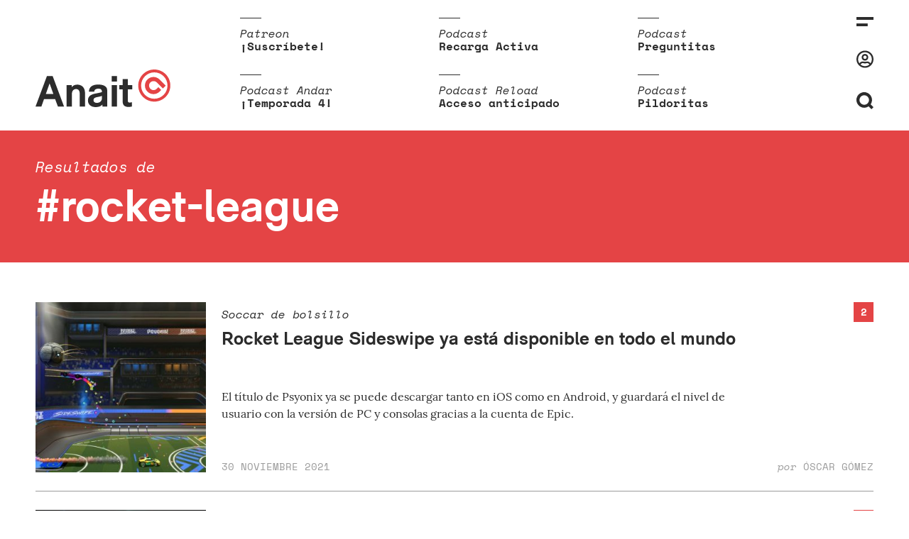

--- FILE ---
content_type: text/css
request_url: https://www.anaitgames.com/wp-content/cache/autoptimize/css/autoptimize_a40d145effd844f2a62747664c42bfb8.css
body_size: 54404
content:
img:is([sizes="auto" i],[sizes^="auto," i]){contain-intrinsic-size:3000px 1500px}
@charset "UTF-8";.wp-block-archives{box-sizing:border-box}.wp-block-archives-dropdown label{display:block}.wp-block-avatar{line-height:0}.wp-block-avatar,.wp-block-avatar img{box-sizing:border-box}.wp-block-avatar.aligncenter{text-align:center}.wp-block-audio{box-sizing:border-box}.wp-block-audio :where(figcaption){margin-bottom:1em;margin-top:.5em}.wp-block-audio audio{min-width:300px;width:100%}.wp-block-button__link{align-content:center;box-sizing:border-box;cursor:pointer;display:inline-block;height:100%;text-align:center;word-break:break-word}.wp-block-button__link.aligncenter{text-align:center}.wp-block-button__link.alignright{text-align:right}:where(.wp-block-button__link){border-radius:9999px;box-shadow:none;padding:calc(.667em + 2px) calc(1.333em + 2px);text-decoration:none}.wp-block-button[style*=text-decoration] .wp-block-button__link{text-decoration:inherit}.wp-block-buttons>.wp-block-button.has-custom-width{max-width:none}.wp-block-buttons>.wp-block-button.has-custom-width .wp-block-button__link{width:100%}.wp-block-buttons>.wp-block-button.has-custom-font-size .wp-block-button__link{font-size:inherit}.wp-block-buttons>.wp-block-button.wp-block-button__width-25{width:calc(25% - var(--wp--style--block-gap, .5em)*.75)}.wp-block-buttons>.wp-block-button.wp-block-button__width-50{width:calc(50% - var(--wp--style--block-gap, .5em)*.5)}.wp-block-buttons>.wp-block-button.wp-block-button__width-75{width:calc(75% - var(--wp--style--block-gap, .5em)*.25)}.wp-block-buttons>.wp-block-button.wp-block-button__width-100{flex-basis:100%;width:100%}.wp-block-buttons.is-vertical>.wp-block-button.wp-block-button__width-25{width:25%}.wp-block-buttons.is-vertical>.wp-block-button.wp-block-button__width-50{width:50%}.wp-block-buttons.is-vertical>.wp-block-button.wp-block-button__width-75{width:75%}.wp-block-button.is-style-squared,.wp-block-button__link.wp-block-button.is-style-squared{border-radius:0}.wp-block-button.no-border-radius,.wp-block-button__link.no-border-radius{border-radius:0!important}:root :where(.wp-block-button .wp-block-button__link.is-style-outline),:root :where(.wp-block-button.is-style-outline>.wp-block-button__link){border:2px solid;padding:.667em 1.333em}:root :where(.wp-block-button .wp-block-button__link.is-style-outline:not(.has-text-color)),:root :where(.wp-block-button.is-style-outline>.wp-block-button__link:not(.has-text-color)){color:currentColor}:root :where(.wp-block-button .wp-block-button__link.is-style-outline:not(.has-background)),:root :where(.wp-block-button.is-style-outline>.wp-block-button__link:not(.has-background)){background-color:initial;background-image:none}.wp-block-buttons{box-sizing:border-box}.wp-block-buttons.is-vertical{flex-direction:column}.wp-block-buttons.is-vertical>.wp-block-button:last-child{margin-bottom:0}.wp-block-buttons>.wp-block-button{display:inline-block;margin:0}.wp-block-buttons.is-content-justification-left{justify-content:flex-start}.wp-block-buttons.is-content-justification-left.is-vertical{align-items:flex-start}.wp-block-buttons.is-content-justification-center{justify-content:center}.wp-block-buttons.is-content-justification-center.is-vertical{align-items:center}.wp-block-buttons.is-content-justification-right{justify-content:flex-end}.wp-block-buttons.is-content-justification-right.is-vertical{align-items:flex-end}.wp-block-buttons.is-content-justification-space-between{justify-content:space-between}.wp-block-buttons.aligncenter{text-align:center}.wp-block-buttons:not(.is-content-justification-space-between,.is-content-justification-right,.is-content-justification-left,.is-content-justification-center) .wp-block-button.aligncenter{margin-left:auto;margin-right:auto;width:100%}.wp-block-buttons[style*=text-decoration] .wp-block-button,.wp-block-buttons[style*=text-decoration] .wp-block-button__link{text-decoration:inherit}.wp-block-buttons.has-custom-font-size .wp-block-button__link{font-size:inherit}.wp-block-buttons .wp-block-button__link{width:100%}.wp-block-button.aligncenter,.wp-block-calendar{text-align:center}.wp-block-calendar td,.wp-block-calendar th{border:1px solid;padding:.25em}.wp-block-calendar th{font-weight:400}.wp-block-calendar caption{background-color:inherit}.wp-block-calendar table{border-collapse:collapse;width:100%}.wp-block-calendar table:where(:not(.has-text-color)){color:#40464d}.wp-block-calendar table:where(:not(.has-text-color)) td,.wp-block-calendar table:where(:not(.has-text-color)) th{border-color:#ddd}.wp-block-calendar table.has-background th{background-color:inherit}.wp-block-calendar table.has-text-color th{color:inherit}:where(.wp-block-calendar table:not(.has-background) th){background:#ddd}.wp-block-categories{box-sizing:border-box}.wp-block-categories.alignleft{margin-right:2em}.wp-block-categories.alignright{margin-left:2em}.wp-block-categories.wp-block-categories-dropdown.aligncenter{text-align:center}.wp-block-categories .wp-block-categories__label{display:block;width:100%}.wp-block-code{box-sizing:border-box}.wp-block-code code{
  /*!rtl:begin:ignore*/direction:ltr;display:block;font-family:inherit;overflow-wrap:break-word;text-align:initial;white-space:pre-wrap
  /*!rtl:end:ignore*/}.wp-block-columns{align-items:normal!important;box-sizing:border-box;display:flex;flex-wrap:wrap!important}@media (min-width:782px){.wp-block-columns{flex-wrap:nowrap!important}}.wp-block-columns.are-vertically-aligned-top{align-items:flex-start}.wp-block-columns.are-vertically-aligned-center{align-items:center}.wp-block-columns.are-vertically-aligned-bottom{align-items:flex-end}@media (max-width:781px){.wp-block-columns:not(.is-not-stacked-on-mobile)>.wp-block-column{flex-basis:100%!important}}@media (min-width:782px){.wp-block-columns:not(.is-not-stacked-on-mobile)>.wp-block-column{flex-basis:0;flex-grow:1}.wp-block-columns:not(.is-not-stacked-on-mobile)>.wp-block-column[style*=flex-basis]{flex-grow:0}}.wp-block-columns.is-not-stacked-on-mobile{flex-wrap:nowrap!important}.wp-block-columns.is-not-stacked-on-mobile>.wp-block-column{flex-basis:0;flex-grow:1}.wp-block-columns.is-not-stacked-on-mobile>.wp-block-column[style*=flex-basis]{flex-grow:0}:where(.wp-block-columns){margin-bottom:1.75em}:where(.wp-block-columns.has-background){padding:1.25em 2.375em}.wp-block-column{flex-grow:1;min-width:0;overflow-wrap:break-word;word-break:break-word}.wp-block-column.is-vertically-aligned-top{align-self:flex-start}.wp-block-column.is-vertically-aligned-center{align-self:center}.wp-block-column.is-vertically-aligned-bottom{align-self:flex-end}.wp-block-column.is-vertically-aligned-stretch{align-self:stretch}.wp-block-column.is-vertically-aligned-bottom,.wp-block-column.is-vertically-aligned-center,.wp-block-column.is-vertically-aligned-top{width:100%}.wp-block-post-comments{box-sizing:border-box}.wp-block-post-comments .alignleft{float:left}.wp-block-post-comments .alignright{float:right}.wp-block-post-comments .navigation:after{clear:both;content:"";display:table}.wp-block-post-comments .commentlist{clear:both;list-style:none;margin:0;padding:0}.wp-block-post-comments .commentlist .comment{min-height:2.25em;padding-left:3.25em}.wp-block-post-comments .commentlist .comment p{font-size:1em;line-height:1.8;margin:1em 0}.wp-block-post-comments .commentlist .children{list-style:none;margin:0;padding:0}.wp-block-post-comments .comment-author{line-height:1.5}.wp-block-post-comments .comment-author .avatar{border-radius:1.5em;display:block;float:left;height:2.5em;margin-right:.75em;margin-top:.5em;width:2.5em}.wp-block-post-comments .comment-author cite{font-style:normal}.wp-block-post-comments .comment-meta{font-size:.875em;line-height:1.5}.wp-block-post-comments .comment-meta b{font-weight:400}.wp-block-post-comments .comment-meta .comment-awaiting-moderation{display:block;margin-bottom:1em;margin-top:1em}.wp-block-post-comments .comment-body .commentmetadata{font-size:.875em}.wp-block-post-comments .comment-form-author label,.wp-block-post-comments .comment-form-comment label,.wp-block-post-comments .comment-form-email label,.wp-block-post-comments .comment-form-url label{display:block;margin-bottom:.25em}.wp-block-post-comments .comment-form input:not([type=submit]):not([type=checkbox]),.wp-block-post-comments .comment-form textarea{box-sizing:border-box;display:block;width:100%}.wp-block-post-comments .comment-form-cookies-consent{display:flex;gap:.25em}.wp-block-post-comments .comment-form-cookies-consent #wp-comment-cookies-consent{margin-top:.35em}.wp-block-post-comments .comment-reply-title{margin-bottom:0}.wp-block-post-comments .comment-reply-title :where(small){font-size:var(--wp--preset--font-size--medium,smaller);margin-left:.5em}.wp-block-post-comments .reply{font-size:.875em;margin-bottom:1.4em}.wp-block-post-comments input:not([type=submit]),.wp-block-post-comments textarea{border:1px solid #949494;font-family:inherit;font-size:1em}.wp-block-post-comments input:not([type=submit]):not([type=checkbox]),.wp-block-post-comments textarea{padding:calc(.667em + 2px)}:where(.wp-block-post-comments input[type=submit]){border:none}.wp-block-comments{box-sizing:border-box}.wp-block-comments-pagination>.wp-block-comments-pagination-next,.wp-block-comments-pagination>.wp-block-comments-pagination-numbers,.wp-block-comments-pagination>.wp-block-comments-pagination-previous{font-size:inherit;margin-bottom:.5em;margin-right:.5em}.wp-block-comments-pagination>.wp-block-comments-pagination-next:last-child,.wp-block-comments-pagination>.wp-block-comments-pagination-numbers:last-child,.wp-block-comments-pagination>.wp-block-comments-pagination-previous:last-child{margin-right:0}.wp-block-comments-pagination .wp-block-comments-pagination-previous-arrow{display:inline-block;margin-right:1ch}.wp-block-comments-pagination .wp-block-comments-pagination-previous-arrow:not(.is-arrow-chevron){transform:scaleX(1)}.wp-block-comments-pagination .wp-block-comments-pagination-next-arrow{display:inline-block;margin-left:1ch}.wp-block-comments-pagination .wp-block-comments-pagination-next-arrow:not(.is-arrow-chevron){transform:scaleX(1)}.wp-block-comments-pagination.aligncenter{justify-content:center}.wp-block-comment-template{box-sizing:border-box;list-style:none;margin-bottom:0;max-width:100%;padding:0}.wp-block-comment-template li{clear:both}.wp-block-comment-template ol{list-style:none;margin-bottom:0;max-width:100%;padding-left:2rem}.wp-block-comment-template.alignleft{float:left}.wp-block-comment-template.aligncenter{margin-left:auto;margin-right:auto;width:fit-content}.wp-block-comment-template.alignright{float:right}.wp-block-comment-date{box-sizing:border-box}.comment-awaiting-moderation{display:block;font-size:.875em;line-height:1.5}.wp-block-comment-author-name,.wp-block-comment-content,.wp-block-comment-edit-link,.wp-block-comment-reply-link{box-sizing:border-box}.wp-block-cover,.wp-block-cover-image{align-items:center;background-position:50%;box-sizing:border-box;display:flex;justify-content:center;min-height:430px;overflow:hidden;overflow:clip;padding:1em;position:relative}.wp-block-cover .has-background-dim:not([class*=-background-color]),.wp-block-cover-image .has-background-dim:not([class*=-background-color]),.wp-block-cover-image.has-background-dim:not([class*=-background-color]),.wp-block-cover.has-background-dim:not([class*=-background-color]){background-color:#000}.wp-block-cover .has-background-dim.has-background-gradient,.wp-block-cover-image .has-background-dim.has-background-gradient{background-color:initial}.wp-block-cover-image.has-background-dim:before,.wp-block-cover.has-background-dim:before{background-color:inherit;content:""}.wp-block-cover .wp-block-cover__background,.wp-block-cover .wp-block-cover__gradient-background,.wp-block-cover-image .wp-block-cover__background,.wp-block-cover-image .wp-block-cover__gradient-background,.wp-block-cover-image.has-background-dim:not(.has-background-gradient):before,.wp-block-cover.has-background-dim:not(.has-background-gradient):before{bottom:0;left:0;opacity:.5;position:absolute;right:0;top:0}.wp-block-cover-image.has-background-dim.has-background-dim-10 .wp-block-cover__background,.wp-block-cover-image.has-background-dim.has-background-dim-10 .wp-block-cover__gradient-background,.wp-block-cover-image.has-background-dim.has-background-dim-10:not(.has-background-gradient):before,.wp-block-cover.has-background-dim.has-background-dim-10 .wp-block-cover__background,.wp-block-cover.has-background-dim.has-background-dim-10 .wp-block-cover__gradient-background,.wp-block-cover.has-background-dim.has-background-dim-10:not(.has-background-gradient):before{opacity:.1}.wp-block-cover-image.has-background-dim.has-background-dim-20 .wp-block-cover__background,.wp-block-cover-image.has-background-dim.has-background-dim-20 .wp-block-cover__gradient-background,.wp-block-cover-image.has-background-dim.has-background-dim-20:not(.has-background-gradient):before,.wp-block-cover.has-background-dim.has-background-dim-20 .wp-block-cover__background,.wp-block-cover.has-background-dim.has-background-dim-20 .wp-block-cover__gradient-background,.wp-block-cover.has-background-dim.has-background-dim-20:not(.has-background-gradient):before{opacity:.2}.wp-block-cover-image.has-background-dim.has-background-dim-30 .wp-block-cover__background,.wp-block-cover-image.has-background-dim.has-background-dim-30 .wp-block-cover__gradient-background,.wp-block-cover-image.has-background-dim.has-background-dim-30:not(.has-background-gradient):before,.wp-block-cover.has-background-dim.has-background-dim-30 .wp-block-cover__background,.wp-block-cover.has-background-dim.has-background-dim-30 .wp-block-cover__gradient-background,.wp-block-cover.has-background-dim.has-background-dim-30:not(.has-background-gradient):before{opacity:.3}.wp-block-cover-image.has-background-dim.has-background-dim-40 .wp-block-cover__background,.wp-block-cover-image.has-background-dim.has-background-dim-40 .wp-block-cover__gradient-background,.wp-block-cover-image.has-background-dim.has-background-dim-40:not(.has-background-gradient):before,.wp-block-cover.has-background-dim.has-background-dim-40 .wp-block-cover__background,.wp-block-cover.has-background-dim.has-background-dim-40 .wp-block-cover__gradient-background,.wp-block-cover.has-background-dim.has-background-dim-40:not(.has-background-gradient):before{opacity:.4}.wp-block-cover-image.has-background-dim.has-background-dim-50 .wp-block-cover__background,.wp-block-cover-image.has-background-dim.has-background-dim-50 .wp-block-cover__gradient-background,.wp-block-cover-image.has-background-dim.has-background-dim-50:not(.has-background-gradient):before,.wp-block-cover.has-background-dim.has-background-dim-50 .wp-block-cover__background,.wp-block-cover.has-background-dim.has-background-dim-50 .wp-block-cover__gradient-background,.wp-block-cover.has-background-dim.has-background-dim-50:not(.has-background-gradient):before{opacity:.5}.wp-block-cover-image.has-background-dim.has-background-dim-60 .wp-block-cover__background,.wp-block-cover-image.has-background-dim.has-background-dim-60 .wp-block-cover__gradient-background,.wp-block-cover-image.has-background-dim.has-background-dim-60:not(.has-background-gradient):before,.wp-block-cover.has-background-dim.has-background-dim-60 .wp-block-cover__background,.wp-block-cover.has-background-dim.has-background-dim-60 .wp-block-cover__gradient-background,.wp-block-cover.has-background-dim.has-background-dim-60:not(.has-background-gradient):before{opacity:.6}.wp-block-cover-image.has-background-dim.has-background-dim-70 .wp-block-cover__background,.wp-block-cover-image.has-background-dim.has-background-dim-70 .wp-block-cover__gradient-background,.wp-block-cover-image.has-background-dim.has-background-dim-70:not(.has-background-gradient):before,.wp-block-cover.has-background-dim.has-background-dim-70 .wp-block-cover__background,.wp-block-cover.has-background-dim.has-background-dim-70 .wp-block-cover__gradient-background,.wp-block-cover.has-background-dim.has-background-dim-70:not(.has-background-gradient):before{opacity:.7}.wp-block-cover-image.has-background-dim.has-background-dim-80 .wp-block-cover__background,.wp-block-cover-image.has-background-dim.has-background-dim-80 .wp-block-cover__gradient-background,.wp-block-cover-image.has-background-dim.has-background-dim-80:not(.has-background-gradient):before,.wp-block-cover.has-background-dim.has-background-dim-80 .wp-block-cover__background,.wp-block-cover.has-background-dim.has-background-dim-80 .wp-block-cover__gradient-background,.wp-block-cover.has-background-dim.has-background-dim-80:not(.has-background-gradient):before{opacity:.8}.wp-block-cover-image.has-background-dim.has-background-dim-90 .wp-block-cover__background,.wp-block-cover-image.has-background-dim.has-background-dim-90 .wp-block-cover__gradient-background,.wp-block-cover-image.has-background-dim.has-background-dim-90:not(.has-background-gradient):before,.wp-block-cover.has-background-dim.has-background-dim-90 .wp-block-cover__background,.wp-block-cover.has-background-dim.has-background-dim-90 .wp-block-cover__gradient-background,.wp-block-cover.has-background-dim.has-background-dim-90:not(.has-background-gradient):before{opacity:.9}.wp-block-cover-image.has-background-dim.has-background-dim-100 .wp-block-cover__background,.wp-block-cover-image.has-background-dim.has-background-dim-100 .wp-block-cover__gradient-background,.wp-block-cover-image.has-background-dim.has-background-dim-100:not(.has-background-gradient):before,.wp-block-cover.has-background-dim.has-background-dim-100 .wp-block-cover__background,.wp-block-cover.has-background-dim.has-background-dim-100 .wp-block-cover__gradient-background,.wp-block-cover.has-background-dim.has-background-dim-100:not(.has-background-gradient):before{opacity:1}.wp-block-cover .wp-block-cover__background.has-background-dim.has-background-dim-0,.wp-block-cover .wp-block-cover__gradient-background.has-background-dim.has-background-dim-0,.wp-block-cover-image .wp-block-cover__background.has-background-dim.has-background-dim-0,.wp-block-cover-image .wp-block-cover__gradient-background.has-background-dim.has-background-dim-0{opacity:0}.wp-block-cover .wp-block-cover__background.has-background-dim.has-background-dim-10,.wp-block-cover .wp-block-cover__gradient-background.has-background-dim.has-background-dim-10,.wp-block-cover-image .wp-block-cover__background.has-background-dim.has-background-dim-10,.wp-block-cover-image .wp-block-cover__gradient-background.has-background-dim.has-background-dim-10{opacity:.1}.wp-block-cover .wp-block-cover__background.has-background-dim.has-background-dim-20,.wp-block-cover .wp-block-cover__gradient-background.has-background-dim.has-background-dim-20,.wp-block-cover-image .wp-block-cover__background.has-background-dim.has-background-dim-20,.wp-block-cover-image .wp-block-cover__gradient-background.has-background-dim.has-background-dim-20{opacity:.2}.wp-block-cover .wp-block-cover__background.has-background-dim.has-background-dim-30,.wp-block-cover .wp-block-cover__gradient-background.has-background-dim.has-background-dim-30,.wp-block-cover-image .wp-block-cover__background.has-background-dim.has-background-dim-30,.wp-block-cover-image .wp-block-cover__gradient-background.has-background-dim.has-background-dim-30{opacity:.3}.wp-block-cover .wp-block-cover__background.has-background-dim.has-background-dim-40,.wp-block-cover .wp-block-cover__gradient-background.has-background-dim.has-background-dim-40,.wp-block-cover-image .wp-block-cover__background.has-background-dim.has-background-dim-40,.wp-block-cover-image .wp-block-cover__gradient-background.has-background-dim.has-background-dim-40{opacity:.4}.wp-block-cover .wp-block-cover__background.has-background-dim.has-background-dim-50,.wp-block-cover .wp-block-cover__gradient-background.has-background-dim.has-background-dim-50,.wp-block-cover-image .wp-block-cover__background.has-background-dim.has-background-dim-50,.wp-block-cover-image .wp-block-cover__gradient-background.has-background-dim.has-background-dim-50{opacity:.5}.wp-block-cover .wp-block-cover__background.has-background-dim.has-background-dim-60,.wp-block-cover .wp-block-cover__gradient-background.has-background-dim.has-background-dim-60,.wp-block-cover-image .wp-block-cover__background.has-background-dim.has-background-dim-60,.wp-block-cover-image .wp-block-cover__gradient-background.has-background-dim.has-background-dim-60{opacity:.6}.wp-block-cover .wp-block-cover__background.has-background-dim.has-background-dim-70,.wp-block-cover .wp-block-cover__gradient-background.has-background-dim.has-background-dim-70,.wp-block-cover-image .wp-block-cover__background.has-background-dim.has-background-dim-70,.wp-block-cover-image .wp-block-cover__gradient-background.has-background-dim.has-background-dim-70{opacity:.7}.wp-block-cover .wp-block-cover__background.has-background-dim.has-background-dim-80,.wp-block-cover .wp-block-cover__gradient-background.has-background-dim.has-background-dim-80,.wp-block-cover-image .wp-block-cover__background.has-background-dim.has-background-dim-80,.wp-block-cover-image .wp-block-cover__gradient-background.has-background-dim.has-background-dim-80{opacity:.8}.wp-block-cover .wp-block-cover__background.has-background-dim.has-background-dim-90,.wp-block-cover .wp-block-cover__gradient-background.has-background-dim.has-background-dim-90,.wp-block-cover-image .wp-block-cover__background.has-background-dim.has-background-dim-90,.wp-block-cover-image .wp-block-cover__gradient-background.has-background-dim.has-background-dim-90{opacity:.9}.wp-block-cover .wp-block-cover__background.has-background-dim.has-background-dim-100,.wp-block-cover .wp-block-cover__gradient-background.has-background-dim.has-background-dim-100,.wp-block-cover-image .wp-block-cover__background.has-background-dim.has-background-dim-100,.wp-block-cover-image .wp-block-cover__gradient-background.has-background-dim.has-background-dim-100{opacity:1}.wp-block-cover-image.alignleft,.wp-block-cover-image.alignright,.wp-block-cover.alignleft,.wp-block-cover.alignright{max-width:420px;width:100%}.wp-block-cover-image.aligncenter,.wp-block-cover-image.alignleft,.wp-block-cover-image.alignright,.wp-block-cover.aligncenter,.wp-block-cover.alignleft,.wp-block-cover.alignright{display:flex}.wp-block-cover .wp-block-cover__inner-container,.wp-block-cover-image .wp-block-cover__inner-container{color:inherit;position:relative;width:100%}.wp-block-cover-image.is-position-top-left,.wp-block-cover.is-position-top-left{align-items:flex-start;justify-content:flex-start}.wp-block-cover-image.is-position-top-center,.wp-block-cover.is-position-top-center{align-items:flex-start;justify-content:center}.wp-block-cover-image.is-position-top-right,.wp-block-cover.is-position-top-right{align-items:flex-start;justify-content:flex-end}.wp-block-cover-image.is-position-center-left,.wp-block-cover.is-position-center-left{align-items:center;justify-content:flex-start}.wp-block-cover-image.is-position-center-center,.wp-block-cover.is-position-center-center{align-items:center;justify-content:center}.wp-block-cover-image.is-position-center-right,.wp-block-cover.is-position-center-right{align-items:center;justify-content:flex-end}.wp-block-cover-image.is-position-bottom-left,.wp-block-cover.is-position-bottom-left{align-items:flex-end;justify-content:flex-start}.wp-block-cover-image.is-position-bottom-center,.wp-block-cover.is-position-bottom-center{align-items:flex-end;justify-content:center}.wp-block-cover-image.is-position-bottom-right,.wp-block-cover.is-position-bottom-right{align-items:flex-end;justify-content:flex-end}.wp-block-cover-image.has-custom-content-position.has-custom-content-position .wp-block-cover__inner-container,.wp-block-cover.has-custom-content-position.has-custom-content-position .wp-block-cover__inner-container{margin:0}.wp-block-cover-image.has-custom-content-position.has-custom-content-position.is-position-bottom-left .wp-block-cover__inner-container,.wp-block-cover-image.has-custom-content-position.has-custom-content-position.is-position-bottom-right .wp-block-cover__inner-container,.wp-block-cover-image.has-custom-content-position.has-custom-content-position.is-position-center-left .wp-block-cover__inner-container,.wp-block-cover-image.has-custom-content-position.has-custom-content-position.is-position-center-right .wp-block-cover__inner-container,.wp-block-cover-image.has-custom-content-position.has-custom-content-position.is-position-top-left .wp-block-cover__inner-container,.wp-block-cover-image.has-custom-content-position.has-custom-content-position.is-position-top-right .wp-block-cover__inner-container,.wp-block-cover.has-custom-content-position.has-custom-content-position.is-position-bottom-left .wp-block-cover__inner-container,.wp-block-cover.has-custom-content-position.has-custom-content-position.is-position-bottom-right .wp-block-cover__inner-container,.wp-block-cover.has-custom-content-position.has-custom-content-position.is-position-center-left .wp-block-cover__inner-container,.wp-block-cover.has-custom-content-position.has-custom-content-position.is-position-center-right .wp-block-cover__inner-container,.wp-block-cover.has-custom-content-position.has-custom-content-position.is-position-top-left .wp-block-cover__inner-container,.wp-block-cover.has-custom-content-position.has-custom-content-position.is-position-top-right .wp-block-cover__inner-container{margin:0;width:auto}.wp-block-cover .wp-block-cover__image-background,.wp-block-cover video.wp-block-cover__video-background,.wp-block-cover-image .wp-block-cover__image-background,.wp-block-cover-image video.wp-block-cover__video-background{border:none;bottom:0;box-shadow:none;height:100%;left:0;margin:0;max-height:none;max-width:none;object-fit:cover;outline:none;padding:0;position:absolute;right:0;top:0;width:100%}.wp-block-cover-image.has-parallax,.wp-block-cover.has-parallax,.wp-block-cover__image-background.has-parallax,video.wp-block-cover__video-background.has-parallax{background-attachment:fixed;background-repeat:no-repeat;background-size:cover}@supports (-webkit-touch-callout:inherit){.wp-block-cover-image.has-parallax,.wp-block-cover.has-parallax,.wp-block-cover__image-background.has-parallax,video.wp-block-cover__video-background.has-parallax{background-attachment:scroll}}@media (prefers-reduced-motion:reduce){.wp-block-cover-image.has-parallax,.wp-block-cover.has-parallax,.wp-block-cover__image-background.has-parallax,video.wp-block-cover__video-background.has-parallax{background-attachment:scroll}}.wp-block-cover-image.is-repeated,.wp-block-cover.is-repeated,.wp-block-cover__image-background.is-repeated,video.wp-block-cover__video-background.is-repeated{background-repeat:repeat;background-size:auto}.wp-block-cover-image-text,.wp-block-cover-image-text a,.wp-block-cover-image-text a:active,.wp-block-cover-image-text a:focus,.wp-block-cover-image-text a:hover,.wp-block-cover-text,.wp-block-cover-text a,.wp-block-cover-text a:active,.wp-block-cover-text a:focus,.wp-block-cover-text a:hover,section.wp-block-cover-image h2,section.wp-block-cover-image h2 a,section.wp-block-cover-image h2 a:active,section.wp-block-cover-image h2 a:focus,section.wp-block-cover-image h2 a:hover{color:#fff}.wp-block-cover-image .wp-block-cover.has-left-content{justify-content:flex-start}.wp-block-cover-image .wp-block-cover.has-right-content{justify-content:flex-end}.wp-block-cover-image.has-left-content .wp-block-cover-image-text,.wp-block-cover.has-left-content .wp-block-cover-text,section.wp-block-cover-image.has-left-content>h2{margin-left:0;text-align:left}.wp-block-cover-image.has-right-content .wp-block-cover-image-text,.wp-block-cover.has-right-content .wp-block-cover-text,section.wp-block-cover-image.has-right-content>h2{margin-right:0;text-align:right}.wp-block-cover .wp-block-cover-text,.wp-block-cover-image .wp-block-cover-image-text,section.wp-block-cover-image>h2{font-size:2em;line-height:1.25;margin-bottom:0;max-width:840px;padding:.44em;text-align:center;z-index:1}:where(.wp-block-cover-image:not(.has-text-color)),:where(.wp-block-cover:not(.has-text-color)){color:#fff}:where(.wp-block-cover-image.is-light:not(.has-text-color)),:where(.wp-block-cover.is-light:not(.has-text-color)){color:#000}:root :where(.wp-block-cover h1:not(.has-text-color)),:root :where(.wp-block-cover h2:not(.has-text-color)),:root :where(.wp-block-cover h3:not(.has-text-color)),:root :where(.wp-block-cover h4:not(.has-text-color)),:root :where(.wp-block-cover h5:not(.has-text-color)),:root :where(.wp-block-cover h6:not(.has-text-color)),:root :where(.wp-block-cover p:not(.has-text-color)){color:inherit}body:not(.editor-styles-wrapper) .wp-block-cover:not(.wp-block-cover:has(.wp-block-cover__background+.wp-block-cover__inner-container)) .wp-block-cover__image-background,body:not(.editor-styles-wrapper) .wp-block-cover:not(.wp-block-cover:has(.wp-block-cover__background+.wp-block-cover__inner-container)) .wp-block-cover__video-background{z-index:0}body:not(.editor-styles-wrapper) .wp-block-cover:not(.wp-block-cover:has(.wp-block-cover__background+.wp-block-cover__inner-container)) .wp-block-cover__background,body:not(.editor-styles-wrapper) .wp-block-cover:not(.wp-block-cover:has(.wp-block-cover__background+.wp-block-cover__inner-container)) .wp-block-cover__gradient-background,body:not(.editor-styles-wrapper) .wp-block-cover:not(.wp-block-cover:has(.wp-block-cover__background+.wp-block-cover__inner-container)) .wp-block-cover__inner-container,body:not(.editor-styles-wrapper) .wp-block-cover:not(.wp-block-cover:has(.wp-block-cover__background+.wp-block-cover__inner-container)).has-background-dim:not(.has-background-gradient):before{z-index:1}.has-modal-open body:not(.editor-styles-wrapper) .wp-block-cover:not(.wp-block-cover:has(.wp-block-cover__background+.wp-block-cover__inner-container)) .wp-block-cover__inner-container{z-index:auto}.wp-block-details{box-sizing:border-box}.wp-block-details summary{cursor:pointer}.wp-block-embed.alignleft,.wp-block-embed.alignright,.wp-block[data-align=left]>[data-type="core/embed"],.wp-block[data-align=right]>[data-type="core/embed"]{max-width:360px;width:100%}.wp-block-embed.alignleft .wp-block-embed__wrapper,.wp-block-embed.alignright .wp-block-embed__wrapper,.wp-block[data-align=left]>[data-type="core/embed"] .wp-block-embed__wrapper,.wp-block[data-align=right]>[data-type="core/embed"] .wp-block-embed__wrapper{min-width:280px}.wp-block-cover .wp-block-embed{min-height:240px;min-width:320px}.wp-block-embed{overflow-wrap:break-word}.wp-block-embed :where(figcaption){margin-bottom:1em;margin-top:.5em}.wp-block-embed iframe{max-width:100%}.wp-block-embed__wrapper{position:relative}.wp-embed-responsive .wp-has-aspect-ratio .wp-block-embed__wrapper:before{content:"";display:block;padding-top:50%}.wp-embed-responsive .wp-has-aspect-ratio iframe{bottom:0;height:100%;left:0;position:absolute;right:0;top:0;width:100%}.wp-embed-responsive .wp-embed-aspect-21-9 .wp-block-embed__wrapper:before{padding-top:42.85%}.wp-embed-responsive .wp-embed-aspect-18-9 .wp-block-embed__wrapper:before{padding-top:50%}.wp-embed-responsive .wp-embed-aspect-16-9 .wp-block-embed__wrapper:before{padding-top:56.25%}.wp-embed-responsive .wp-embed-aspect-4-3 .wp-block-embed__wrapper:before{padding-top:75%}.wp-embed-responsive .wp-embed-aspect-1-1 .wp-block-embed__wrapper:before{padding-top:100%}.wp-embed-responsive .wp-embed-aspect-9-16 .wp-block-embed__wrapper:before{padding-top:177.77%}.wp-embed-responsive .wp-embed-aspect-1-2 .wp-block-embed__wrapper:before{padding-top:200%}.wp-block-file{box-sizing:border-box}.wp-block-file:not(.wp-element-button){font-size:.8em}.wp-block-file.aligncenter{text-align:center}.wp-block-file.alignright{text-align:right}.wp-block-file *+.wp-block-file__button{margin-left:.75em}:where(.wp-block-file){margin-bottom:1.5em}.wp-block-file__embed{margin-bottom:1em}:where(.wp-block-file__button){border-radius:2em;display:inline-block;padding:.5em 1em}:where(.wp-block-file__button):is(a):active,:where(.wp-block-file__button):is(a):focus,:where(.wp-block-file__button):is(a):hover,:where(.wp-block-file__button):is(a):visited{box-shadow:none;color:#fff;opacity:.85;text-decoration:none}.wp-block-form-input__label{display:flex;flex-direction:column;gap:.25em;margin-bottom:.5em;width:100%}.wp-block-form-input__label.is-label-inline{align-items:center;flex-direction:row;gap:.5em}.wp-block-form-input__label.is-label-inline .wp-block-form-input__label-content{margin-bottom:.5em}.wp-block-form-input__label:has(input[type=checkbox]){flex-direction:row;width:fit-content}.wp-block-form-input__label:has(input[type=checkbox]) .wp-block-form-input__label-content{margin:0}.wp-block-form-input__label:has(.wp-block-form-input__label-content+input[type=checkbox]){flex-direction:row-reverse}.wp-block-form-input__label-content{width:fit-content}.wp-block-form-input__input{font-size:1em;margin-bottom:.5em;padding:0 .5em}.wp-block-form-input__input[type=date],.wp-block-form-input__input[type=datetime-local],.wp-block-form-input__input[type=datetime],.wp-block-form-input__input[type=email],.wp-block-form-input__input[type=month],.wp-block-form-input__input[type=number],.wp-block-form-input__input[type=password],.wp-block-form-input__input[type=search],.wp-block-form-input__input[type=tel],.wp-block-form-input__input[type=text],.wp-block-form-input__input[type=time],.wp-block-form-input__input[type=url],.wp-block-form-input__input[type=week]{border:1px solid;line-height:2;min-height:2em}textarea.wp-block-form-input__input{min-height:10em}.blocks-gallery-grid:not(.has-nested-images),.wp-block-gallery:not(.has-nested-images){display:flex;flex-wrap:wrap;list-style-type:none;margin:0;padding:0}.blocks-gallery-grid:not(.has-nested-images) .blocks-gallery-image,.blocks-gallery-grid:not(.has-nested-images) .blocks-gallery-item,.wp-block-gallery:not(.has-nested-images) .blocks-gallery-image,.wp-block-gallery:not(.has-nested-images) .blocks-gallery-item{display:flex;flex-direction:column;flex-grow:1;justify-content:center;margin:0 1em 1em 0;position:relative;width:calc(50% - 1em)}.blocks-gallery-grid:not(.has-nested-images) .blocks-gallery-image:nth-of-type(2n),.blocks-gallery-grid:not(.has-nested-images) .blocks-gallery-item:nth-of-type(2n),.wp-block-gallery:not(.has-nested-images) .blocks-gallery-image:nth-of-type(2n),.wp-block-gallery:not(.has-nested-images) .blocks-gallery-item:nth-of-type(2n){margin-right:0}.blocks-gallery-grid:not(.has-nested-images) .blocks-gallery-image figure,.blocks-gallery-grid:not(.has-nested-images) .blocks-gallery-item figure,.wp-block-gallery:not(.has-nested-images) .blocks-gallery-image figure,.wp-block-gallery:not(.has-nested-images) .blocks-gallery-item figure{align-items:flex-end;display:flex;height:100%;justify-content:flex-start;margin:0}.blocks-gallery-grid:not(.has-nested-images) .blocks-gallery-image img,.blocks-gallery-grid:not(.has-nested-images) .blocks-gallery-item img,.wp-block-gallery:not(.has-nested-images) .blocks-gallery-image img,.wp-block-gallery:not(.has-nested-images) .blocks-gallery-item img{display:block;height:auto;max-width:100%;width:auto}.blocks-gallery-grid:not(.has-nested-images) .blocks-gallery-image figcaption,.blocks-gallery-grid:not(.has-nested-images) .blocks-gallery-item figcaption,.wp-block-gallery:not(.has-nested-images) .blocks-gallery-image figcaption,.wp-block-gallery:not(.has-nested-images) .blocks-gallery-item figcaption{background:linear-gradient(0deg,#000000b3,#0000004d 70%,#0000);bottom:0;box-sizing:border-box;color:#fff;font-size:.8em;margin:0;max-height:100%;overflow:auto;padding:3em .77em .7em;position:absolute;text-align:center;width:100%;z-index:2}.blocks-gallery-grid:not(.has-nested-images) .blocks-gallery-image figcaption img,.blocks-gallery-grid:not(.has-nested-images) .blocks-gallery-item figcaption img,.wp-block-gallery:not(.has-nested-images) .blocks-gallery-image figcaption img,.wp-block-gallery:not(.has-nested-images) .blocks-gallery-item figcaption img{display:inline}.blocks-gallery-grid:not(.has-nested-images) figcaption,.wp-block-gallery:not(.has-nested-images) figcaption{flex-grow:1}.blocks-gallery-grid:not(.has-nested-images).is-cropped .blocks-gallery-image a,.blocks-gallery-grid:not(.has-nested-images).is-cropped .blocks-gallery-image img,.blocks-gallery-grid:not(.has-nested-images).is-cropped .blocks-gallery-item a,.blocks-gallery-grid:not(.has-nested-images).is-cropped .blocks-gallery-item img,.wp-block-gallery:not(.has-nested-images).is-cropped .blocks-gallery-image a,.wp-block-gallery:not(.has-nested-images).is-cropped .blocks-gallery-image img,.wp-block-gallery:not(.has-nested-images).is-cropped .blocks-gallery-item a,.wp-block-gallery:not(.has-nested-images).is-cropped .blocks-gallery-item img{flex:1;height:100%;object-fit:cover;width:100%}.blocks-gallery-grid:not(.has-nested-images).columns-1 .blocks-gallery-image,.blocks-gallery-grid:not(.has-nested-images).columns-1 .blocks-gallery-item,.wp-block-gallery:not(.has-nested-images).columns-1 .blocks-gallery-image,.wp-block-gallery:not(.has-nested-images).columns-1 .blocks-gallery-item{margin-right:0;width:100%}@media (min-width:600px){.blocks-gallery-grid:not(.has-nested-images).columns-3 .blocks-gallery-image,.blocks-gallery-grid:not(.has-nested-images).columns-3 .blocks-gallery-item,.wp-block-gallery:not(.has-nested-images).columns-3 .blocks-gallery-image,.wp-block-gallery:not(.has-nested-images).columns-3 .blocks-gallery-item{margin-right:1em;width:calc(33.33333% - .66667em)}.blocks-gallery-grid:not(.has-nested-images).columns-4 .blocks-gallery-image,.blocks-gallery-grid:not(.has-nested-images).columns-4 .blocks-gallery-item,.wp-block-gallery:not(.has-nested-images).columns-4 .blocks-gallery-image,.wp-block-gallery:not(.has-nested-images).columns-4 .blocks-gallery-item{margin-right:1em;width:calc(25% - .75em)}.blocks-gallery-grid:not(.has-nested-images).columns-5 .blocks-gallery-image,.blocks-gallery-grid:not(.has-nested-images).columns-5 .blocks-gallery-item,.wp-block-gallery:not(.has-nested-images).columns-5 .blocks-gallery-image,.wp-block-gallery:not(.has-nested-images).columns-5 .blocks-gallery-item{margin-right:1em;width:calc(20% - .8em)}.blocks-gallery-grid:not(.has-nested-images).columns-6 .blocks-gallery-image,.blocks-gallery-grid:not(.has-nested-images).columns-6 .blocks-gallery-item,.wp-block-gallery:not(.has-nested-images).columns-6 .blocks-gallery-image,.wp-block-gallery:not(.has-nested-images).columns-6 .blocks-gallery-item{margin-right:1em;width:calc(16.66667% - .83333em)}.blocks-gallery-grid:not(.has-nested-images).columns-7 .blocks-gallery-image,.blocks-gallery-grid:not(.has-nested-images).columns-7 .blocks-gallery-item,.wp-block-gallery:not(.has-nested-images).columns-7 .blocks-gallery-image,.wp-block-gallery:not(.has-nested-images).columns-7 .blocks-gallery-item{margin-right:1em;width:calc(14.28571% - .85714em)}.blocks-gallery-grid:not(.has-nested-images).columns-8 .blocks-gallery-image,.blocks-gallery-grid:not(.has-nested-images).columns-8 .blocks-gallery-item,.wp-block-gallery:not(.has-nested-images).columns-8 .blocks-gallery-image,.wp-block-gallery:not(.has-nested-images).columns-8 .blocks-gallery-item{margin-right:1em;width:calc(12.5% - .875em)}.blocks-gallery-grid:not(.has-nested-images).columns-1 .blocks-gallery-image:nth-of-type(1n),.blocks-gallery-grid:not(.has-nested-images).columns-1 .blocks-gallery-item:nth-of-type(1n),.blocks-gallery-grid:not(.has-nested-images).columns-2 .blocks-gallery-image:nth-of-type(2n),.blocks-gallery-grid:not(.has-nested-images).columns-2 .blocks-gallery-item:nth-of-type(2n),.blocks-gallery-grid:not(.has-nested-images).columns-3 .blocks-gallery-image:nth-of-type(3n),.blocks-gallery-grid:not(.has-nested-images).columns-3 .blocks-gallery-item:nth-of-type(3n),.blocks-gallery-grid:not(.has-nested-images).columns-4 .blocks-gallery-image:nth-of-type(4n),.blocks-gallery-grid:not(.has-nested-images).columns-4 .blocks-gallery-item:nth-of-type(4n),.blocks-gallery-grid:not(.has-nested-images).columns-5 .blocks-gallery-image:nth-of-type(5n),.blocks-gallery-grid:not(.has-nested-images).columns-5 .blocks-gallery-item:nth-of-type(5n),.blocks-gallery-grid:not(.has-nested-images).columns-6 .blocks-gallery-image:nth-of-type(6n),.blocks-gallery-grid:not(.has-nested-images).columns-6 .blocks-gallery-item:nth-of-type(6n),.blocks-gallery-grid:not(.has-nested-images).columns-7 .blocks-gallery-image:nth-of-type(7n),.blocks-gallery-grid:not(.has-nested-images).columns-7 .blocks-gallery-item:nth-of-type(7n),.blocks-gallery-grid:not(.has-nested-images).columns-8 .blocks-gallery-image:nth-of-type(8n),.blocks-gallery-grid:not(.has-nested-images).columns-8 .blocks-gallery-item:nth-of-type(8n),.wp-block-gallery:not(.has-nested-images).columns-1 .blocks-gallery-image:nth-of-type(1n),.wp-block-gallery:not(.has-nested-images).columns-1 .blocks-gallery-item:nth-of-type(1n),.wp-block-gallery:not(.has-nested-images).columns-2 .blocks-gallery-image:nth-of-type(2n),.wp-block-gallery:not(.has-nested-images).columns-2 .blocks-gallery-item:nth-of-type(2n),.wp-block-gallery:not(.has-nested-images).columns-3 .blocks-gallery-image:nth-of-type(3n),.wp-block-gallery:not(.has-nested-images).columns-3 .blocks-gallery-item:nth-of-type(3n),.wp-block-gallery:not(.has-nested-images).columns-4 .blocks-gallery-image:nth-of-type(4n),.wp-block-gallery:not(.has-nested-images).columns-4 .blocks-gallery-item:nth-of-type(4n),.wp-block-gallery:not(.has-nested-images).columns-5 .blocks-gallery-image:nth-of-type(5n),.wp-block-gallery:not(.has-nested-images).columns-5 .blocks-gallery-item:nth-of-type(5n),.wp-block-gallery:not(.has-nested-images).columns-6 .blocks-gallery-image:nth-of-type(6n),.wp-block-gallery:not(.has-nested-images).columns-6 .blocks-gallery-item:nth-of-type(6n),.wp-block-gallery:not(.has-nested-images).columns-7 .blocks-gallery-image:nth-of-type(7n),.wp-block-gallery:not(.has-nested-images).columns-7 .blocks-gallery-item:nth-of-type(7n),.wp-block-gallery:not(.has-nested-images).columns-8 .blocks-gallery-image:nth-of-type(8n),.wp-block-gallery:not(.has-nested-images).columns-8 .blocks-gallery-item:nth-of-type(8n){margin-right:0}}.blocks-gallery-grid:not(.has-nested-images) .blocks-gallery-image:last-child,.blocks-gallery-grid:not(.has-nested-images) .blocks-gallery-item:last-child,.wp-block-gallery:not(.has-nested-images) .blocks-gallery-image:last-child,.wp-block-gallery:not(.has-nested-images) .blocks-gallery-item:last-child{margin-right:0}.blocks-gallery-grid:not(.has-nested-images).alignleft,.blocks-gallery-grid:not(.has-nested-images).alignright,.wp-block-gallery:not(.has-nested-images).alignleft,.wp-block-gallery:not(.has-nested-images).alignright{max-width:420px;width:100%}.blocks-gallery-grid:not(.has-nested-images).aligncenter .blocks-gallery-item figure,.wp-block-gallery:not(.has-nested-images).aligncenter .blocks-gallery-item figure{justify-content:center}.wp-block-gallery:not(.is-cropped) .blocks-gallery-item{align-self:flex-start}figure.wp-block-gallery.has-nested-images{align-items:normal}.wp-block-gallery.has-nested-images figure.wp-block-image:not(#individual-image){margin:0;width:calc(50% - var(--wp--style--unstable-gallery-gap, 16px)/2)}.wp-block-gallery.has-nested-images figure.wp-block-image{box-sizing:border-box;display:flex;flex-direction:column;flex-grow:1;justify-content:center;max-width:100%;position:relative}.wp-block-gallery.has-nested-images figure.wp-block-image>a,.wp-block-gallery.has-nested-images figure.wp-block-image>div{flex-direction:column;flex-grow:1;margin:0}.wp-block-gallery.has-nested-images figure.wp-block-image img{display:block;height:auto;max-width:100%!important;width:auto}.wp-block-gallery.has-nested-images figure.wp-block-image figcaption,.wp-block-gallery.has-nested-images figure.wp-block-image:has(figcaption):before{bottom:0;left:0;max-height:100%;position:absolute;right:0}.wp-block-gallery.has-nested-images figure.wp-block-image:has(figcaption):before{-webkit-backdrop-filter:blur(3px);backdrop-filter:blur(3px);content:"";height:100%;-webkit-mask-image:linear-gradient(0deg,#000 20%,#0000);mask-image:linear-gradient(0deg,#000 20%,#0000);max-height:40%}.wp-block-gallery.has-nested-images figure.wp-block-image figcaption{background:linear-gradient(0deg,#0006,#0000);box-sizing:border-box;color:#fff;font-size:13px;margin:0;overflow:auto;padding:1em;scrollbar-color:#0000 #0000;scrollbar-gutter:stable both-edges;scrollbar-width:thin;text-align:center;text-shadow:0 0 1.5px #000;will-change:transform}.wp-block-gallery.has-nested-images figure.wp-block-image figcaption::-webkit-scrollbar{height:12px;width:12px}.wp-block-gallery.has-nested-images figure.wp-block-image figcaption::-webkit-scrollbar-track{background-color:initial}.wp-block-gallery.has-nested-images figure.wp-block-image figcaption::-webkit-scrollbar-thumb{background-clip:padding-box;background-color:initial;border:3px solid #0000;border-radius:8px}.wp-block-gallery.has-nested-images figure.wp-block-image figcaption:focus-within::-webkit-scrollbar-thumb,.wp-block-gallery.has-nested-images figure.wp-block-image figcaption:focus::-webkit-scrollbar-thumb,.wp-block-gallery.has-nested-images figure.wp-block-image figcaption:hover::-webkit-scrollbar-thumb{background-color:#fffc}.wp-block-gallery.has-nested-images figure.wp-block-image figcaption:focus,.wp-block-gallery.has-nested-images figure.wp-block-image figcaption:focus-within,.wp-block-gallery.has-nested-images figure.wp-block-image figcaption:hover{scrollbar-color:#fffc #0000}@media (hover:none){.wp-block-gallery.has-nested-images figure.wp-block-image figcaption{scrollbar-color:#fffc #0000}}.wp-block-gallery.has-nested-images figure.wp-block-image figcaption img{display:inline}.wp-block-gallery.has-nested-images figure.wp-block-image figcaption a{color:inherit}.wp-block-gallery.has-nested-images figure.wp-block-image.has-custom-border img{box-sizing:border-box}.wp-block-gallery.has-nested-images figure.wp-block-image.has-custom-border>a,.wp-block-gallery.has-nested-images figure.wp-block-image.has-custom-border>div,.wp-block-gallery.has-nested-images figure.wp-block-image.is-style-rounded>a,.wp-block-gallery.has-nested-images figure.wp-block-image.is-style-rounded>div{flex:1 1 auto}.wp-block-gallery.has-nested-images figure.wp-block-image.has-custom-border figcaption,.wp-block-gallery.has-nested-images figure.wp-block-image.is-style-rounded figcaption{background:none;color:inherit;flex:initial;margin:0;padding:10px 10px 9px;position:relative;text-shadow:none}.wp-block-gallery.has-nested-images figure.wp-block-image.has-custom-border:before,.wp-block-gallery.has-nested-images figure.wp-block-image.is-style-rounded:before{content:none}.wp-block-gallery.has-nested-images figcaption{flex-basis:100%;flex-grow:1;text-align:center}.wp-block-gallery.has-nested-images:not(.is-cropped) figure.wp-block-image:not(#individual-image){margin-bottom:auto;margin-top:0}.wp-block-gallery.has-nested-images.is-cropped figure.wp-block-image:not(#individual-image){align-self:inherit}.wp-block-gallery.has-nested-images.is-cropped figure.wp-block-image:not(#individual-image)>a,.wp-block-gallery.has-nested-images.is-cropped figure.wp-block-image:not(#individual-image)>div:not(.components-drop-zone){display:flex}.wp-block-gallery.has-nested-images.is-cropped figure.wp-block-image:not(#individual-image) a,.wp-block-gallery.has-nested-images.is-cropped figure.wp-block-image:not(#individual-image) img{flex:1 0 0%;height:100%;object-fit:cover;width:100%}.wp-block-gallery.has-nested-images.columns-1 figure.wp-block-image:not(#individual-image){width:100%}@media (min-width:600px){.wp-block-gallery.has-nested-images.columns-3 figure.wp-block-image:not(#individual-image){width:calc(33.33333% - var(--wp--style--unstable-gallery-gap, 16px)*.66667)}.wp-block-gallery.has-nested-images.columns-4 figure.wp-block-image:not(#individual-image){width:calc(25% - var(--wp--style--unstable-gallery-gap, 16px)*.75)}.wp-block-gallery.has-nested-images.columns-5 figure.wp-block-image:not(#individual-image){width:calc(20% - var(--wp--style--unstable-gallery-gap, 16px)*.8)}.wp-block-gallery.has-nested-images.columns-6 figure.wp-block-image:not(#individual-image){width:calc(16.66667% - var(--wp--style--unstable-gallery-gap, 16px)*.83333)}.wp-block-gallery.has-nested-images.columns-7 figure.wp-block-image:not(#individual-image){width:calc(14.28571% - var(--wp--style--unstable-gallery-gap, 16px)*.85714)}.wp-block-gallery.has-nested-images.columns-8 figure.wp-block-image:not(#individual-image){width:calc(12.5% - var(--wp--style--unstable-gallery-gap, 16px)*.875)}.wp-block-gallery.has-nested-images.columns-default figure.wp-block-image:not(#individual-image){width:calc(33.33% - var(--wp--style--unstable-gallery-gap, 16px)*.66667)}.wp-block-gallery.has-nested-images.columns-default figure.wp-block-image:not(#individual-image):first-child:nth-last-child(2),.wp-block-gallery.has-nested-images.columns-default figure.wp-block-image:not(#individual-image):first-child:nth-last-child(2)~figure.wp-block-image:not(#individual-image){width:calc(50% - var(--wp--style--unstable-gallery-gap, 16px)*.5)}.wp-block-gallery.has-nested-images.columns-default figure.wp-block-image:not(#individual-image):first-child:last-child{width:100%}}.wp-block-gallery.has-nested-images.alignleft,.wp-block-gallery.has-nested-images.alignright{max-width:420px;width:100%}.wp-block-gallery.has-nested-images.aligncenter{justify-content:center}.wp-block-group{box-sizing:border-box}:where(.wp-block-group.wp-block-group-is-layout-constrained){position:relative}h1.has-background,h2.has-background,h3.has-background,h4.has-background,h5.has-background,h6.has-background{padding:1.25em 2.375em}h1.has-text-align-left[style*=writing-mode]:where([style*=vertical-lr]),h1.has-text-align-right[style*=writing-mode]:where([style*=vertical-rl]),h2.has-text-align-left[style*=writing-mode]:where([style*=vertical-lr]),h2.has-text-align-right[style*=writing-mode]:where([style*=vertical-rl]),h3.has-text-align-left[style*=writing-mode]:where([style*=vertical-lr]),h3.has-text-align-right[style*=writing-mode]:where([style*=vertical-rl]),h4.has-text-align-left[style*=writing-mode]:where([style*=vertical-lr]),h4.has-text-align-right[style*=writing-mode]:where([style*=vertical-rl]),h5.has-text-align-left[style*=writing-mode]:where([style*=vertical-lr]),h5.has-text-align-right[style*=writing-mode]:where([style*=vertical-rl]),h6.has-text-align-left[style*=writing-mode]:where([style*=vertical-lr]),h6.has-text-align-right[style*=writing-mode]:where([style*=vertical-rl]){rotate:180deg}.wp-block-image>a,.wp-block-image>figure>a{display:inline-block}.wp-block-image img{box-sizing:border-box;height:auto;max-width:100%;vertical-align:bottom}@media not (prefers-reduced-motion){.wp-block-image img.hide{visibility:hidden}.wp-block-image img.show{animation:show-content-image .4s}}.wp-block-image[style*=border-radius] img,.wp-block-image[style*=border-radius]>a{border-radius:inherit}.wp-block-image.has-custom-border img{box-sizing:border-box}.wp-block-image.aligncenter{text-align:center}.wp-block-image.alignfull>a,.wp-block-image.alignwide>a{width:100%}.wp-block-image.alignfull img,.wp-block-image.alignwide img{height:auto;width:100%}.wp-block-image .aligncenter,.wp-block-image .alignleft,.wp-block-image .alignright,.wp-block-image.aligncenter,.wp-block-image.alignleft,.wp-block-image.alignright{display:table}.wp-block-image .aligncenter>figcaption,.wp-block-image .alignleft>figcaption,.wp-block-image .alignright>figcaption,.wp-block-image.aligncenter>figcaption,.wp-block-image.alignleft>figcaption,.wp-block-image.alignright>figcaption{caption-side:bottom;display:table-caption}.wp-block-image .alignleft{float:left;margin:.5em 1em .5em 0}.wp-block-image .alignright{float:right;margin:.5em 0 .5em 1em}.wp-block-image .aligncenter{margin-left:auto;margin-right:auto}.wp-block-image :where(figcaption){margin-bottom:1em;margin-top:.5em}.wp-block-image.is-style-circle-mask img{border-radius:9999px}@supports ((-webkit-mask-image:none) or (mask-image:none)) or (-webkit-mask-image:none){.wp-block-image.is-style-circle-mask img{border-radius:0;-webkit-mask-image:url('data:image/svg+xml;utf8,<svg viewBox="0 0 100 100" xmlns="http://www.w3.org/2000/svg"><circle cx="50" cy="50" r="50"/></svg>');mask-image:url('data:image/svg+xml;utf8,<svg viewBox="0 0 100 100" xmlns="http://www.w3.org/2000/svg"><circle cx="50" cy="50" r="50"/></svg>');mask-mode:alpha;-webkit-mask-position:center;mask-position:center;-webkit-mask-repeat:no-repeat;mask-repeat:no-repeat;-webkit-mask-size:contain;mask-size:contain}}:root :where(.wp-block-image.is-style-rounded img,.wp-block-image .is-style-rounded img){border-radius:9999px}.wp-block-image figure{margin:0}.wp-lightbox-container{display:flex;flex-direction:column;position:relative}.wp-lightbox-container img{cursor:zoom-in}.wp-lightbox-container img:hover+button{opacity:1}.wp-lightbox-container button{align-items:center;-webkit-backdrop-filter:blur(16px) saturate(180%);backdrop-filter:blur(16px) saturate(180%);background-color:#5a5a5a40;border:none;border-radius:4px;cursor:zoom-in;display:flex;height:20px;justify-content:center;opacity:0;padding:0;position:absolute;right:16px;text-align:center;top:16px;width:20px;z-index:100}@media not (prefers-reduced-motion){.wp-lightbox-container button{transition:opacity .2s ease}}.wp-lightbox-container button:focus-visible{outline:3px auto #5a5a5a40;outline:3px auto -webkit-focus-ring-color;outline-offset:3px}.wp-lightbox-container button:hover{cursor:pointer;opacity:1}.wp-lightbox-container button:focus{opacity:1}.wp-lightbox-container button:focus,.wp-lightbox-container button:hover,.wp-lightbox-container button:not(:hover):not(:active):not(.has-background){background-color:#5a5a5a40;border:none}.wp-lightbox-overlay{box-sizing:border-box;cursor:zoom-out;height:100vh;left:0;overflow:hidden;position:fixed;top:0;visibility:hidden;width:100%;z-index:100000}.wp-lightbox-overlay .close-button{align-items:center;cursor:pointer;display:flex;justify-content:center;min-height:40px;min-width:40px;padding:0;position:absolute;right:calc(env(safe-area-inset-right) + 16px);top:calc(env(safe-area-inset-top) + 16px);z-index:5000000}.wp-lightbox-overlay .close-button:focus,.wp-lightbox-overlay .close-button:hover,.wp-lightbox-overlay .close-button:not(:hover):not(:active):not(.has-background){background:none;border:none}.wp-lightbox-overlay .lightbox-image-container{height:var(--wp--lightbox-container-height);left:50%;overflow:hidden;position:absolute;top:50%;transform:translate(-50%,-50%);transform-origin:top left;width:var(--wp--lightbox-container-width);z-index:9999999999}.wp-lightbox-overlay .wp-block-image{align-items:center;box-sizing:border-box;display:flex;height:100%;justify-content:center;margin:0;position:relative;transform-origin:0 0;width:100%;z-index:3000000}.wp-lightbox-overlay .wp-block-image img{height:var(--wp--lightbox-image-height);min-height:var(--wp--lightbox-image-height);min-width:var(--wp--lightbox-image-width);width:var(--wp--lightbox-image-width)}.wp-lightbox-overlay .wp-block-image figcaption{display:none}.wp-lightbox-overlay button{background:none;border:none}.wp-lightbox-overlay .scrim{background-color:#fff;height:100%;opacity:.9;position:absolute;width:100%;z-index:2000000}.wp-lightbox-overlay.active{visibility:visible}@media not (prefers-reduced-motion){.wp-lightbox-overlay.active{animation:turn-on-visibility .25s both}.wp-lightbox-overlay.active img{animation:turn-on-visibility .35s both}.wp-lightbox-overlay.show-closing-animation:not(.active){animation:turn-off-visibility .35s both}.wp-lightbox-overlay.show-closing-animation:not(.active) img{animation:turn-off-visibility .25s both}.wp-lightbox-overlay.zoom.active{animation:none;opacity:1;visibility:visible}.wp-lightbox-overlay.zoom.active .lightbox-image-container{animation:lightbox-zoom-in .4s}.wp-lightbox-overlay.zoom.active .lightbox-image-container img{animation:none}.wp-lightbox-overlay.zoom.active .scrim{animation:turn-on-visibility .4s forwards}.wp-lightbox-overlay.zoom.show-closing-animation:not(.active){animation:none}.wp-lightbox-overlay.zoom.show-closing-animation:not(.active) .lightbox-image-container{animation:lightbox-zoom-out .4s}.wp-lightbox-overlay.zoom.show-closing-animation:not(.active) .lightbox-image-container img{animation:none}.wp-lightbox-overlay.zoom.show-closing-animation:not(.active) .scrim{animation:turn-off-visibility .4s forwards}}@keyframes show-content-image{0%{visibility:hidden}99%{visibility:hidden}to{visibility:visible}}@keyframes turn-on-visibility{0%{opacity:0}to{opacity:1}}@keyframes turn-off-visibility{0%{opacity:1;visibility:visible}99%{opacity:0;visibility:visible}to{opacity:0;visibility:hidden}}@keyframes lightbox-zoom-in{0%{transform:translate(calc((-100vw + var(--wp--lightbox-scrollbar-width))/2 + var(--wp--lightbox-initial-left-position)),calc(-50vh + var(--wp--lightbox-initial-top-position))) scale(var(--wp--lightbox-scale))}to{transform:translate(-50%,-50%) scale(1)}}@keyframes lightbox-zoom-out{0%{transform:translate(-50%,-50%) scale(1);visibility:visible}99%{visibility:visible}to{transform:translate(calc((-100vw + var(--wp--lightbox-scrollbar-width))/2 + var(--wp--lightbox-initial-left-position)),calc(-50vh + var(--wp--lightbox-initial-top-position))) scale(var(--wp--lightbox-scale));visibility:hidden}}ol.wp-block-latest-comments{box-sizing:border-box;margin-left:0}:where(.wp-block-latest-comments:not([style*=line-height] .wp-block-latest-comments__comment)){line-height:1.1}:where(.wp-block-latest-comments:not([style*=line-height] .wp-block-latest-comments__comment-excerpt p)){line-height:1.8}.has-dates :where(.wp-block-latest-comments:not([style*=line-height])),.has-excerpts :where(.wp-block-latest-comments:not([style*=line-height])){line-height:1.5}.wp-block-latest-comments .wp-block-latest-comments{padding-left:0}.wp-block-latest-comments__comment{list-style:none;margin-bottom:1em}.has-avatars .wp-block-latest-comments__comment{list-style:none;min-height:2.25em}.has-avatars .wp-block-latest-comments__comment .wp-block-latest-comments__comment-excerpt,.has-avatars .wp-block-latest-comments__comment .wp-block-latest-comments__comment-meta{margin-left:3.25em}.wp-block-latest-comments__comment-excerpt p{font-size:.875em;margin:.36em 0 1.4em}.wp-block-latest-comments__comment-date{display:block;font-size:.75em}.wp-block-latest-comments .avatar,.wp-block-latest-comments__comment-avatar{border-radius:1.5em;display:block;float:left;height:2.5em;margin-right:.75em;width:2.5em}.wp-block-latest-comments[class*=-font-size] a,.wp-block-latest-comments[style*=font-size] a{font-size:inherit}.wp-block-latest-posts{box-sizing:border-box}.wp-block-latest-posts.alignleft{margin-right:2em}.wp-block-latest-posts.alignright{margin-left:2em}.wp-block-latest-posts.wp-block-latest-posts__list{list-style:none}.wp-block-latest-posts.wp-block-latest-posts__list li{clear:both;overflow-wrap:break-word}.wp-block-latest-posts.is-grid{display:flex;flex-wrap:wrap}.wp-block-latest-posts.is-grid li{margin:0 1.25em 1.25em 0;width:100%}@media (min-width:600px){.wp-block-latest-posts.columns-2 li{width:calc(50% - .625em)}.wp-block-latest-posts.columns-2 li:nth-child(2n){margin-right:0}.wp-block-latest-posts.columns-3 li{width:calc(33.33333% - .83333em)}.wp-block-latest-posts.columns-3 li:nth-child(3n){margin-right:0}.wp-block-latest-posts.columns-4 li{width:calc(25% - .9375em)}.wp-block-latest-posts.columns-4 li:nth-child(4n){margin-right:0}.wp-block-latest-posts.columns-5 li{width:calc(20% - 1em)}.wp-block-latest-posts.columns-5 li:nth-child(5n){margin-right:0}.wp-block-latest-posts.columns-6 li{width:calc(16.66667% - 1.04167em)}.wp-block-latest-posts.columns-6 li:nth-child(6n){margin-right:0}}:root :where(.wp-block-latest-posts.is-grid){padding:0}:root :where(.wp-block-latest-posts.wp-block-latest-posts__list){padding-left:0}.wp-block-latest-posts__post-author,.wp-block-latest-posts__post-date{display:block;font-size:.8125em}.wp-block-latest-posts__post-excerpt,.wp-block-latest-posts__post-full-content{margin-bottom:1em;margin-top:.5em}.wp-block-latest-posts__featured-image a{display:inline-block}.wp-block-latest-posts__featured-image img{height:auto;max-width:100%;width:auto}.wp-block-latest-posts__featured-image.alignleft{float:left;margin-right:1em}.wp-block-latest-posts__featured-image.alignright{float:right;margin-left:1em}.wp-block-latest-posts__featured-image.aligncenter{margin-bottom:1em;text-align:center}ol,ul{box-sizing:border-box}:root :where(.wp-block-list.has-background){padding:1.25em 2.375em}.wp-block-loginout,.wp-block-media-text{box-sizing:border-box}.wp-block-media-text{
  /*!rtl:begin:ignore*/direction:ltr;
  /*!rtl:end:ignore*/display:grid;grid-template-columns:50% 1fr;grid-template-rows:auto}.wp-block-media-text.has-media-on-the-right{grid-template-columns:1fr 50%}.wp-block-media-text.is-vertically-aligned-top>.wp-block-media-text__content,.wp-block-media-text.is-vertically-aligned-top>.wp-block-media-text__media{align-self:start}.wp-block-media-text.is-vertically-aligned-center>.wp-block-media-text__content,.wp-block-media-text.is-vertically-aligned-center>.wp-block-media-text__media,.wp-block-media-text>.wp-block-media-text__content,.wp-block-media-text>.wp-block-media-text__media{align-self:center}.wp-block-media-text.is-vertically-aligned-bottom>.wp-block-media-text__content,.wp-block-media-text.is-vertically-aligned-bottom>.wp-block-media-text__media{align-self:end}.wp-block-media-text>.wp-block-media-text__media{
  /*!rtl:begin:ignore*/grid-column:1;grid-row:1;
  /*!rtl:end:ignore*/margin:0}.wp-block-media-text>.wp-block-media-text__content{direction:ltr;
  /*!rtl:begin:ignore*/grid-column:2;grid-row:1;
  /*!rtl:end:ignore*/padding:0 8%;word-break:break-word}.wp-block-media-text.has-media-on-the-right>.wp-block-media-text__media{
  /*!rtl:begin:ignore*/grid-column:2;grid-row:1
  /*!rtl:end:ignore*/}.wp-block-media-text.has-media-on-the-right>.wp-block-media-text__content{
  /*!rtl:begin:ignore*/grid-column:1;grid-row:1
  /*!rtl:end:ignore*/}.wp-block-media-text__media a{display:block}.wp-block-media-text__media img,.wp-block-media-text__media video{height:auto;max-width:unset;vertical-align:middle;width:100%}.wp-block-media-text.is-image-fill>.wp-block-media-text__media{background-size:cover;height:100%;min-height:250px}.wp-block-media-text.is-image-fill>.wp-block-media-text__media>a{display:block;height:100%}.wp-block-media-text.is-image-fill>.wp-block-media-text__media img{height:1px;margin:-1px;overflow:hidden;padding:0;position:absolute;width:1px;clip:rect(0,0,0,0);border:0}.wp-block-media-text.is-image-fill-element>.wp-block-media-text__media{height:100%;min-height:250px;position:relative}.wp-block-media-text.is-image-fill-element>.wp-block-media-text__media>a{display:block;height:100%}.wp-block-media-text.is-image-fill-element>.wp-block-media-text__media img{height:100%;object-fit:cover;position:absolute;width:100%}@media (max-width:600px){.wp-block-media-text.is-stacked-on-mobile{grid-template-columns:100%!important}.wp-block-media-text.is-stacked-on-mobile>.wp-block-media-text__media{grid-column:1;grid-row:1}.wp-block-media-text.is-stacked-on-mobile>.wp-block-media-text__content{grid-column:1;grid-row:2}}.wp-block-navigation{position:relative;--navigation-layout-justification-setting:flex-start;--navigation-layout-direction:row;--navigation-layout-wrap:wrap;--navigation-layout-justify:flex-start;--navigation-layout-align:center}.wp-block-navigation ul{margin-bottom:0;margin-left:0;margin-top:0;padding-left:0}.wp-block-navigation ul,.wp-block-navigation ul li{list-style:none;padding:0}.wp-block-navigation .wp-block-navigation-item{align-items:center;display:flex;position:relative}.wp-block-navigation .wp-block-navigation-item .wp-block-navigation__submenu-container:empty{display:none}.wp-block-navigation .wp-block-navigation-item__content{display:block}.wp-block-navigation .wp-block-navigation-item__content.wp-block-navigation-item__content{color:inherit}.wp-block-navigation.has-text-decoration-underline .wp-block-navigation-item__content,.wp-block-navigation.has-text-decoration-underline .wp-block-navigation-item__content:active,.wp-block-navigation.has-text-decoration-underline .wp-block-navigation-item__content:focus{text-decoration:underline}.wp-block-navigation.has-text-decoration-line-through .wp-block-navigation-item__content,.wp-block-navigation.has-text-decoration-line-through .wp-block-navigation-item__content:active,.wp-block-navigation.has-text-decoration-line-through .wp-block-navigation-item__content:focus{text-decoration:line-through}.wp-block-navigation :where(a),.wp-block-navigation :where(a:active),.wp-block-navigation :where(a:focus){text-decoration:none}.wp-block-navigation .wp-block-navigation__submenu-icon{align-self:center;background-color:inherit;border:none;color:currentColor;display:inline-block;font-size:inherit;height:.6em;line-height:0;margin-left:.25em;padding:0;width:.6em}.wp-block-navigation .wp-block-navigation__submenu-icon svg{display:inline-block;stroke:currentColor;height:inherit;margin-top:.075em;width:inherit}.wp-block-navigation.is-vertical{--navigation-layout-direction:column;--navigation-layout-justify:initial;--navigation-layout-align:flex-start}.wp-block-navigation.no-wrap{--navigation-layout-wrap:nowrap}.wp-block-navigation.items-justified-center{--navigation-layout-justification-setting:center;--navigation-layout-justify:center}.wp-block-navigation.items-justified-center.is-vertical{--navigation-layout-align:center}.wp-block-navigation.items-justified-right{--navigation-layout-justification-setting:flex-end;--navigation-layout-justify:flex-end}.wp-block-navigation.items-justified-right.is-vertical{--navigation-layout-align:flex-end}.wp-block-navigation.items-justified-space-between{--navigation-layout-justification-setting:space-between;--navigation-layout-justify:space-between}.wp-block-navigation .has-child .wp-block-navigation__submenu-container{align-items:normal;background-color:inherit;color:inherit;display:flex;flex-direction:column;height:0;left:-1px;opacity:0;overflow:hidden;position:absolute;top:100%;visibility:hidden;width:0;z-index:2}@media not (prefers-reduced-motion){.wp-block-navigation .has-child .wp-block-navigation__submenu-container{transition:opacity .1s linear}}.wp-block-navigation .has-child .wp-block-navigation__submenu-container>.wp-block-navigation-item>.wp-block-navigation-item__content{display:flex;flex-grow:1}.wp-block-navigation .has-child .wp-block-navigation__submenu-container>.wp-block-navigation-item>.wp-block-navigation-item__content .wp-block-navigation__submenu-icon{margin-left:auto;margin-right:0}.wp-block-navigation .has-child .wp-block-navigation__submenu-container .wp-block-navigation-item__content{margin:0}@media (min-width:782px){.wp-block-navigation .has-child .wp-block-navigation__submenu-container .wp-block-navigation__submenu-container{left:100%;top:-1px}.wp-block-navigation .has-child .wp-block-navigation__submenu-container .wp-block-navigation__submenu-container:before{background:#0000;content:"";display:block;height:100%;position:absolute;right:100%;width:.5em}.wp-block-navigation .has-child .wp-block-navigation__submenu-container .wp-block-navigation__submenu-icon{margin-right:.25em}.wp-block-navigation .has-child .wp-block-navigation__submenu-container .wp-block-navigation__submenu-icon svg{transform:rotate(-90deg)}}.wp-block-navigation .has-child .wp-block-navigation-submenu__toggle[aria-expanded=true]~.wp-block-navigation__submenu-container,.wp-block-navigation .has-child:not(.open-on-click):hover>.wp-block-navigation__submenu-container,.wp-block-navigation .has-child:not(.open-on-click):not(.open-on-hover-click):focus-within>.wp-block-navigation__submenu-container{height:auto;min-width:200px;opacity:1;overflow:visible;visibility:visible;width:auto}.wp-block-navigation.has-background .has-child .wp-block-navigation__submenu-container{left:0;top:100%}@media (min-width:782px){.wp-block-navigation.has-background .has-child .wp-block-navigation__submenu-container .wp-block-navigation__submenu-container{left:100%;top:0}}.wp-block-navigation-submenu{display:flex;position:relative}.wp-block-navigation-submenu .wp-block-navigation__submenu-icon svg{stroke:currentColor}button.wp-block-navigation-item__content{background-color:initial;border:none;color:currentColor;font-family:inherit;font-size:inherit;font-style:inherit;font-weight:inherit;letter-spacing:inherit;line-height:inherit;text-align:left;text-transform:inherit}.wp-block-navigation-submenu__toggle{cursor:pointer}.wp-block-navigation-item.open-on-click .wp-block-navigation-submenu__toggle{padding-left:0;padding-right:.85em}.wp-block-navigation-item.open-on-click .wp-block-navigation-submenu__toggle+.wp-block-navigation__submenu-icon{margin-left:-.6em;pointer-events:none}.wp-block-navigation-item.open-on-click button.wp-block-navigation-item__content:not(.wp-block-navigation-submenu__toggle){padding:0}.wp-block-navigation .wp-block-page-list,.wp-block-navigation__container,.wp-block-navigation__responsive-close,.wp-block-navigation__responsive-container,.wp-block-navigation__responsive-container-content,.wp-block-navigation__responsive-dialog{gap:inherit}:where(.wp-block-navigation.has-background .wp-block-navigation-item a:not(.wp-element-button)),:where(.wp-block-navigation.has-background .wp-block-navigation-submenu a:not(.wp-element-button)){padding:.5em 1em}:where(.wp-block-navigation .wp-block-navigation__submenu-container .wp-block-navigation-item a:not(.wp-element-button)),:where(.wp-block-navigation .wp-block-navigation__submenu-container .wp-block-navigation-submenu a:not(.wp-element-button)),:where(.wp-block-navigation .wp-block-navigation__submenu-container .wp-block-navigation-submenu button.wp-block-navigation-item__content),:where(.wp-block-navigation .wp-block-navigation__submenu-container .wp-block-pages-list__item button.wp-block-navigation-item__content){padding:.5em 1em}.wp-block-navigation.items-justified-right .wp-block-navigation__container .has-child .wp-block-navigation__submenu-container,.wp-block-navigation.items-justified-right .wp-block-page-list>.has-child .wp-block-navigation__submenu-container,.wp-block-navigation.items-justified-space-between .wp-block-page-list>.has-child:last-child .wp-block-navigation__submenu-container,.wp-block-navigation.items-justified-space-between>.wp-block-navigation__container>.has-child:last-child .wp-block-navigation__submenu-container{left:auto;right:0}.wp-block-navigation.items-justified-right .wp-block-navigation__container .has-child .wp-block-navigation__submenu-container .wp-block-navigation__submenu-container,.wp-block-navigation.items-justified-right .wp-block-page-list>.has-child .wp-block-navigation__submenu-container .wp-block-navigation__submenu-container,.wp-block-navigation.items-justified-space-between .wp-block-page-list>.has-child:last-child .wp-block-navigation__submenu-container .wp-block-navigation__submenu-container,.wp-block-navigation.items-justified-space-between>.wp-block-navigation__container>.has-child:last-child .wp-block-navigation__submenu-container .wp-block-navigation__submenu-container{left:-1px;right:-1px}@media (min-width:782px){.wp-block-navigation.items-justified-right .wp-block-navigation__container .has-child .wp-block-navigation__submenu-container .wp-block-navigation__submenu-container,.wp-block-navigation.items-justified-right .wp-block-page-list>.has-child .wp-block-navigation__submenu-container .wp-block-navigation__submenu-container,.wp-block-navigation.items-justified-space-between .wp-block-page-list>.has-child:last-child .wp-block-navigation__submenu-container .wp-block-navigation__submenu-container,.wp-block-navigation.items-justified-space-between>.wp-block-navigation__container>.has-child:last-child .wp-block-navigation__submenu-container .wp-block-navigation__submenu-container{left:auto;right:100%}}.wp-block-navigation:not(.has-background) .wp-block-navigation__submenu-container{background-color:#fff;border:1px solid #00000026}.wp-block-navigation.has-background .wp-block-navigation__submenu-container{background-color:inherit}.wp-block-navigation:not(.has-text-color) .wp-block-navigation__submenu-container{color:#000}.wp-block-navigation__container{align-items:var(--navigation-layout-align,initial);display:flex;flex-direction:var(--navigation-layout-direction,initial);flex-wrap:var(--navigation-layout-wrap,wrap);justify-content:var(--navigation-layout-justify,initial);list-style:none;margin:0;padding-left:0}.wp-block-navigation__container .is-responsive{display:none}.wp-block-navigation__container:only-child,.wp-block-page-list:only-child{flex-grow:1}@keyframes overlay-menu__fade-in-animation{0%{opacity:0;transform:translateY(.5em)}to{opacity:1;transform:translateY(0)}}.wp-block-navigation__responsive-container{bottom:0;display:none;left:0;position:fixed;right:0;top:0}.wp-block-navigation__responsive-container :where(.wp-block-navigation-item a){color:inherit}.wp-block-navigation__responsive-container .wp-block-navigation__responsive-container-content{align-items:var(--navigation-layout-align,initial);display:flex;flex-direction:var(--navigation-layout-direction,initial);flex-wrap:var(--navigation-layout-wrap,wrap);justify-content:var(--navigation-layout-justify,initial)}.wp-block-navigation__responsive-container:not(.is-menu-open.is-menu-open){background-color:inherit!important;color:inherit!important}.wp-block-navigation__responsive-container.is-menu-open{background-color:inherit;display:flex;flex-direction:column;overflow:auto;padding:clamp(1rem,var(--wp--style--root--padding-top),20rem) clamp(1rem,var(--wp--style--root--padding-right),20rem) clamp(1rem,var(--wp--style--root--padding-bottom),20rem) clamp(1rem,var(--wp--style--root--padding-left),20rem);z-index:100000}@media not (prefers-reduced-motion){.wp-block-navigation__responsive-container.is-menu-open{animation:overlay-menu__fade-in-animation .1s ease-out;animation-fill-mode:forwards}}.wp-block-navigation__responsive-container.is-menu-open .wp-block-navigation__responsive-container-content{align-items:var(--navigation-layout-justification-setting,inherit);display:flex;flex-direction:column;flex-wrap:nowrap;overflow:visible;padding-top:calc(2rem + 24px)}.wp-block-navigation__responsive-container.is-menu-open .wp-block-navigation__responsive-container-content,.wp-block-navigation__responsive-container.is-menu-open .wp-block-navigation__responsive-container-content .wp-block-navigation__container,.wp-block-navigation__responsive-container.is-menu-open .wp-block-navigation__responsive-container-content .wp-block-page-list{justify-content:flex-start}.wp-block-navigation__responsive-container.is-menu-open .wp-block-navigation__responsive-container-content .wp-block-navigation__submenu-icon{display:none}.wp-block-navigation__responsive-container.is-menu-open .wp-block-navigation__responsive-container-content .has-child .wp-block-navigation__submenu-container{border:none;height:auto;min-width:200px;opacity:1;overflow:initial;padding-left:2rem;padding-right:2rem;position:static;visibility:visible;width:auto}.wp-block-navigation__responsive-container.is-menu-open .wp-block-navigation__responsive-container-content .wp-block-navigation__container,.wp-block-navigation__responsive-container.is-menu-open .wp-block-navigation__responsive-container-content .wp-block-navigation__submenu-container{gap:inherit}.wp-block-navigation__responsive-container.is-menu-open .wp-block-navigation__responsive-container-content .wp-block-navigation__submenu-container{padding-top:var(--wp--style--block-gap,2em)}.wp-block-navigation__responsive-container.is-menu-open .wp-block-navigation__responsive-container-content .wp-block-navigation-item__content{padding:0}.wp-block-navigation__responsive-container.is-menu-open .wp-block-navigation__responsive-container-content .wp-block-navigation-item,.wp-block-navigation__responsive-container.is-menu-open .wp-block-navigation__responsive-container-content .wp-block-navigation__container,.wp-block-navigation__responsive-container.is-menu-open .wp-block-navigation__responsive-container-content .wp-block-page-list{align-items:var(--navigation-layout-justification-setting,initial);display:flex;flex-direction:column}.wp-block-navigation__responsive-container.is-menu-open .wp-block-navigation-item,.wp-block-navigation__responsive-container.is-menu-open .wp-block-navigation-item .wp-block-navigation__submenu-container,.wp-block-navigation__responsive-container.is-menu-open .wp-block-navigation__container,.wp-block-navigation__responsive-container.is-menu-open .wp-block-page-list{background:#0000!important;color:inherit!important}.wp-block-navigation__responsive-container.is-menu-open .wp-block-navigation__submenu-container.wp-block-navigation__submenu-container.wp-block-navigation__submenu-container.wp-block-navigation__submenu-container{left:auto;right:auto}@media (min-width:600px){.wp-block-navigation__responsive-container:not(.hidden-by-default):not(.is-menu-open){background-color:inherit;display:block;position:relative;width:100%;z-index:auto}.wp-block-navigation__responsive-container:not(.hidden-by-default):not(.is-menu-open) .wp-block-navigation__responsive-container-close{display:none}.wp-block-navigation__responsive-container.is-menu-open .wp-block-navigation__submenu-container.wp-block-navigation__submenu-container.wp-block-navigation__submenu-container.wp-block-navigation__submenu-container{left:0}}.wp-block-navigation:not(.has-background) .wp-block-navigation__responsive-container.is-menu-open{background-color:#fff}.wp-block-navigation:not(.has-text-color) .wp-block-navigation__responsive-container.is-menu-open{color:#000}.wp-block-navigation__toggle_button_label{font-size:1rem;font-weight:700}.wp-block-navigation__responsive-container-close,.wp-block-navigation__responsive-container-open{background:#0000;border:none;color:currentColor;cursor:pointer;margin:0;padding:0;text-transform:inherit;vertical-align:middle}.wp-block-navigation__responsive-container-close svg,.wp-block-navigation__responsive-container-open svg{fill:currentColor;display:block;height:24px;pointer-events:none;width:24px}.wp-block-navigation__responsive-container-open{display:flex}.wp-block-navigation__responsive-container-open.wp-block-navigation__responsive-container-open.wp-block-navigation__responsive-container-open{font-family:inherit;font-size:inherit;font-weight:inherit}@media (min-width:600px){.wp-block-navigation__responsive-container-open:not(.always-shown){display:none}}.wp-block-navigation__responsive-container-close{position:absolute;right:0;top:0;z-index:2}.wp-block-navigation__responsive-container-close.wp-block-navigation__responsive-container-close.wp-block-navigation__responsive-container-close{font-family:inherit;font-size:inherit;font-weight:inherit}.wp-block-navigation__responsive-close{width:100%}.has-modal-open .wp-block-navigation__responsive-close{margin-left:auto;margin-right:auto;max-width:var(--wp--style--global--wide-size,100%)}.wp-block-navigation__responsive-close:focus{outline:none}.is-menu-open .wp-block-navigation__responsive-close,.is-menu-open .wp-block-navigation__responsive-container-content,.is-menu-open .wp-block-navigation__responsive-dialog{box-sizing:border-box}.wp-block-navigation__responsive-dialog{position:relative}.has-modal-open .admin-bar .is-menu-open .wp-block-navigation__responsive-dialog{margin-top:46px}@media (min-width:782px){.has-modal-open .admin-bar .is-menu-open .wp-block-navigation__responsive-dialog{margin-top:32px}}html.has-modal-open{overflow:hidden}.wp-block-navigation .wp-block-navigation-item__label{overflow-wrap:break-word}.wp-block-navigation .wp-block-navigation-item__description{display:none}.link-ui-tools{border-top:1px solid #f0f0f0;padding:8px}.link-ui-block-inserter{padding-top:8px}.link-ui-block-inserter__back{margin-left:8px;text-transform:uppercase}.wp-block-navigation .wp-block-page-list{align-items:var(--navigation-layout-align,initial);background-color:inherit;display:flex;flex-direction:var(--navigation-layout-direction,initial);flex-wrap:var(--navigation-layout-wrap,wrap);justify-content:var(--navigation-layout-justify,initial)}.wp-block-navigation .wp-block-navigation-item{background-color:inherit}.wp-block-page-list{box-sizing:border-box}.is-small-text{font-size:.875em}.is-regular-text{font-size:1em}.is-large-text{font-size:2.25em}.is-larger-text{font-size:3em}.has-drop-cap:not(:focus):first-letter{float:left;font-size:8.4em;font-style:normal;font-weight:100;line-height:.68;margin:.05em .1em 0 0;text-transform:uppercase}body.rtl .has-drop-cap:not(:focus):first-letter{float:none;margin-left:.1em}p.has-drop-cap.has-background{overflow:hidden}:root :where(p.has-background){padding:1.25em 2.375em}:where(p.has-text-color:not(.has-link-color)) a{color:inherit}p.has-text-align-left[style*="writing-mode:vertical-lr"],p.has-text-align-right[style*="writing-mode:vertical-rl"]{rotate:180deg}.wp-block-post-author{box-sizing:border-box;display:flex;flex-wrap:wrap}.wp-block-post-author__byline{font-size:.5em;margin-bottom:0;margin-top:0;width:100%}.wp-block-post-author__avatar{margin-right:1em}.wp-block-post-author__bio{font-size:.7em;margin-bottom:.7em}.wp-block-post-author__content{flex-basis:0;flex-grow:1}.wp-block-post-author__name{margin:0}.wp-block-post-author-biography{box-sizing:border-box}:where(.wp-block-post-comments-form) input:not([type=submit]),:where(.wp-block-post-comments-form) textarea{border:1px solid #949494;font-family:inherit;font-size:1em}:where(.wp-block-post-comments-form) input:where(:not([type=submit]):not([type=checkbox])),:where(.wp-block-post-comments-form) textarea{padding:calc(.667em + 2px)}.wp-block-post-comments-form{box-sizing:border-box}.wp-block-post-comments-form[style*=font-weight] :where(.comment-reply-title){font-weight:inherit}.wp-block-post-comments-form[style*=font-family] :where(.comment-reply-title){font-family:inherit}.wp-block-post-comments-form[class*=-font-size] :where(.comment-reply-title),.wp-block-post-comments-form[style*=font-size] :where(.comment-reply-title){font-size:inherit}.wp-block-post-comments-form[style*=line-height] :where(.comment-reply-title){line-height:inherit}.wp-block-post-comments-form[style*=font-style] :where(.comment-reply-title){font-style:inherit}.wp-block-post-comments-form[style*=letter-spacing] :where(.comment-reply-title){letter-spacing:inherit}.wp-block-post-comments-form :where(input[type=submit]){box-shadow:none;cursor:pointer;display:inline-block;overflow-wrap:break-word;text-align:center}.wp-block-post-comments-form .comment-form input:not([type=submit]):not([type=checkbox]):not([type=hidden]),.wp-block-post-comments-form .comment-form textarea{box-sizing:border-box;display:block;width:100%}.wp-block-post-comments-form .comment-form-author label,.wp-block-post-comments-form .comment-form-email label,.wp-block-post-comments-form .comment-form-url label{display:block;margin-bottom:.25em}.wp-block-post-comments-form .comment-form-cookies-consent{display:flex;gap:.25em}.wp-block-post-comments-form .comment-form-cookies-consent #wp-comment-cookies-consent{margin-top:.35em}.wp-block-post-comments-form .comment-reply-title{margin-bottom:0}.wp-block-post-comments-form .comment-reply-title :where(small){font-size:var(--wp--preset--font-size--medium,smaller);margin-left:.5em}.wp-block-post-comments-count{box-sizing:border-box}.wp-block-post-content{display:flow-root}.wp-block-post-comments-link,.wp-block-post-date{box-sizing:border-box}:where(.wp-block-post-excerpt){box-sizing:border-box;margin-bottom:var(--wp--style--block-gap);margin-top:var(--wp--style--block-gap)}.wp-block-post-excerpt__excerpt{margin-bottom:0;margin-top:0}.wp-block-post-excerpt__more-text{margin-bottom:0;margin-top:var(--wp--style--block-gap)}.wp-block-post-excerpt__more-link{display:inline-block}.wp-block-post-featured-image{margin-left:0;margin-right:0}.wp-block-post-featured-image a{display:block;height:100%}.wp-block-post-featured-image :where(img){box-sizing:border-box;height:auto;max-width:100%;vertical-align:bottom;width:100%}.wp-block-post-featured-image.alignfull img,.wp-block-post-featured-image.alignwide img{width:100%}.wp-block-post-featured-image .wp-block-post-featured-image__overlay.has-background-dim{background-color:#000;inset:0;position:absolute}.wp-block-post-featured-image{position:relative}.wp-block-post-featured-image .wp-block-post-featured-image__overlay.has-background-gradient{background-color:initial}.wp-block-post-featured-image .wp-block-post-featured-image__overlay.has-background-dim-0{opacity:0}.wp-block-post-featured-image .wp-block-post-featured-image__overlay.has-background-dim-10{opacity:.1}.wp-block-post-featured-image .wp-block-post-featured-image__overlay.has-background-dim-20{opacity:.2}.wp-block-post-featured-image .wp-block-post-featured-image__overlay.has-background-dim-30{opacity:.3}.wp-block-post-featured-image .wp-block-post-featured-image__overlay.has-background-dim-40{opacity:.4}.wp-block-post-featured-image .wp-block-post-featured-image__overlay.has-background-dim-50{opacity:.5}.wp-block-post-featured-image .wp-block-post-featured-image__overlay.has-background-dim-60{opacity:.6}.wp-block-post-featured-image .wp-block-post-featured-image__overlay.has-background-dim-70{opacity:.7}.wp-block-post-featured-image .wp-block-post-featured-image__overlay.has-background-dim-80{opacity:.8}.wp-block-post-featured-image .wp-block-post-featured-image__overlay.has-background-dim-90{opacity:.9}.wp-block-post-featured-image .wp-block-post-featured-image__overlay.has-background-dim-100{opacity:1}.wp-block-post-featured-image:where(.alignleft,.alignright){width:100%}.wp-block-post-navigation-link .wp-block-post-navigation-link__arrow-previous{display:inline-block;margin-right:1ch}.wp-block-post-navigation-link .wp-block-post-navigation-link__arrow-previous:not(.is-arrow-chevron){transform:scaleX(1)}.wp-block-post-navigation-link .wp-block-post-navigation-link__arrow-next{display:inline-block;margin-left:1ch}.wp-block-post-navigation-link .wp-block-post-navigation-link__arrow-next:not(.is-arrow-chevron){transform:scaleX(1)}.wp-block-post-navigation-link.has-text-align-left[style*="writing-mode: vertical-lr"],.wp-block-post-navigation-link.has-text-align-right[style*="writing-mode: vertical-rl"]{rotate:180deg}.wp-block-post-terms{box-sizing:border-box}.wp-block-post-terms .wp-block-post-terms__separator{white-space:pre-wrap}.wp-block-post-time-to-read,.wp-block-post-title{box-sizing:border-box}.wp-block-post-title{word-break:break-word}.wp-block-post-title :where(a){display:inline-block;font-family:inherit;font-size:inherit;font-style:inherit;font-weight:inherit;letter-spacing:inherit;line-height:inherit;text-decoration:inherit}.wp-block-post-author-name{box-sizing:border-box}.wp-block-preformatted{box-sizing:border-box;white-space:pre-wrap}:where(.wp-block-preformatted.has-background){padding:1.25em 2.375em}.wp-block-pullquote{box-sizing:border-box;margin:0 0 1em;overflow-wrap:break-word;padding:4em 0;text-align:center}.wp-block-pullquote blockquote,.wp-block-pullquote cite,.wp-block-pullquote p{color:inherit}.wp-block-pullquote blockquote{margin:0}.wp-block-pullquote p{margin-top:0}.wp-block-pullquote p:last-child{margin-bottom:0}.wp-block-pullquote.alignleft,.wp-block-pullquote.alignright{max-width:420px}.wp-block-pullquote cite,.wp-block-pullquote footer{position:relative}.wp-block-pullquote .has-text-color a{color:inherit}.wp-block-pullquote.has-text-align-left blockquote{text-align:left}.wp-block-pullquote.has-text-align-right blockquote{text-align:right}.wp-block-pullquote.has-text-align-center blockquote{text-align:center}.wp-block-pullquote.is-style-solid-color{border:none}.wp-block-pullquote.is-style-solid-color blockquote{margin-left:auto;margin-right:auto;max-width:60%}.wp-block-pullquote.is-style-solid-color blockquote p{font-size:2em;margin-bottom:0;margin-top:0}.wp-block-pullquote.is-style-solid-color blockquote cite{font-style:normal;text-transform:none}.wp-block-pullquote cite{color:inherit;display:block}.wp-block-post-template{box-sizing:border-box;list-style:none;margin-bottom:0;margin-top:0;max-width:100%;padding:0}.wp-block-post-template.is-flex-container{display:flex;flex-direction:row;flex-wrap:wrap;gap:1.25em}.wp-block-post-template.is-flex-container>li{margin:0;width:100%}@media (min-width:600px){.wp-block-post-template.is-flex-container.is-flex-container.columns-2>li{width:calc(50% - .625em)}.wp-block-post-template.is-flex-container.is-flex-container.columns-3>li{width:calc(33.33333% - .83333em)}.wp-block-post-template.is-flex-container.is-flex-container.columns-4>li{width:calc(25% - .9375em)}.wp-block-post-template.is-flex-container.is-flex-container.columns-5>li{width:calc(20% - 1em)}.wp-block-post-template.is-flex-container.is-flex-container.columns-6>li{width:calc(16.66667% - 1.04167em)}}@media (max-width:600px){.wp-block-post-template-is-layout-grid.wp-block-post-template-is-layout-grid.wp-block-post-template-is-layout-grid.wp-block-post-template-is-layout-grid{grid-template-columns:1fr}}.wp-block-post-template-is-layout-constrained>li>.alignright,.wp-block-post-template-is-layout-flow>li>.alignright{float:right;margin-inline-end:0;margin-inline-start:2em}.wp-block-post-template-is-layout-constrained>li>.alignleft,.wp-block-post-template-is-layout-flow>li>.alignleft{float:left;margin-inline-end:2em;margin-inline-start:0}.wp-block-post-template-is-layout-constrained>li>.aligncenter,.wp-block-post-template-is-layout-flow>li>.aligncenter{margin-inline-end:auto;margin-inline-start:auto}.wp-block-query-pagination.is-content-justification-space-between>.wp-block-query-pagination-next:last-of-type{margin-inline-start:auto}.wp-block-query-pagination.is-content-justification-space-between>.wp-block-query-pagination-previous:first-child{margin-inline-end:auto}.wp-block-query-pagination .wp-block-query-pagination-previous-arrow{display:inline-block;margin-right:1ch}.wp-block-query-pagination .wp-block-query-pagination-previous-arrow:not(.is-arrow-chevron){transform:scaleX(1)}.wp-block-query-pagination .wp-block-query-pagination-next-arrow{display:inline-block;margin-left:1ch}.wp-block-query-pagination .wp-block-query-pagination-next-arrow:not(.is-arrow-chevron){transform:scaleX(1)}.wp-block-query-pagination.aligncenter{justify-content:center}.wp-block-query-title,.wp-block-query-total,.wp-block-quote{box-sizing:border-box}.wp-block-quote{overflow-wrap:break-word}.wp-block-quote.is-large:where(:not(.is-style-plain)),.wp-block-quote.is-style-large:where(:not(.is-style-plain)){margin-bottom:1em;padding:0 1em}.wp-block-quote.is-large:where(:not(.is-style-plain)) p,.wp-block-quote.is-style-large:where(:not(.is-style-plain)) p{font-size:1.5em;font-style:italic;line-height:1.6}.wp-block-quote.is-large:where(:not(.is-style-plain)) cite,.wp-block-quote.is-large:where(:not(.is-style-plain)) footer,.wp-block-quote.is-style-large:where(:not(.is-style-plain)) cite,.wp-block-quote.is-style-large:where(:not(.is-style-plain)) footer{font-size:1.125em;text-align:right}.wp-block-quote>cite{display:block}.wp-block-read-more{display:block;width:fit-content}.wp-block-read-more:where(:not([style*=text-decoration])){text-decoration:none}.wp-block-read-more:where(:not([style*=text-decoration])):active,.wp-block-read-more:where(:not([style*=text-decoration])):focus{text-decoration:none}ul.wp-block-rss.alignleft{margin-right:2em}ul.wp-block-rss.alignright{margin-left:2em}ul.wp-block-rss.is-grid{display:flex;flex-wrap:wrap;padding:0}ul.wp-block-rss.is-grid li{margin:0 1em 1em 0;width:100%}@media (min-width:600px){ul.wp-block-rss.columns-2 li{width:calc(50% - 1em)}ul.wp-block-rss.columns-3 li{width:calc(33.33333% - 1em)}ul.wp-block-rss.columns-4 li{width:calc(25% - 1em)}ul.wp-block-rss.columns-5 li{width:calc(20% - 1em)}ul.wp-block-rss.columns-6 li{width:calc(16.66667% - 1em)}}.wp-block-rss__item-author,.wp-block-rss__item-publish-date{display:block;font-size:.8125em}.wp-block-rss{box-sizing:border-box;list-style:none;padding:0}.wp-block-search__button{margin-left:10px;word-break:normal}.wp-block-search__button.has-icon{line-height:0}.wp-block-search__button svg{height:1.25em;min-height:24px;min-width:24px;width:1.25em;fill:currentColor;vertical-align:text-bottom}:where(.wp-block-search__button){border:1px solid #ccc;padding:6px 10px}.wp-block-search__inside-wrapper{display:flex;flex:auto;flex-wrap:nowrap;max-width:100%}.wp-block-search__label{width:100%}.wp-block-search__input{appearance:none;border:1px solid #949494;flex-grow:1;margin-left:0;margin-right:0;min-width:3rem;padding:8px;text-decoration:unset!important}.wp-block-search.wp-block-search__button-only .wp-block-search__button{box-sizing:border-box;display:flex;flex-shrink:0;justify-content:center;margin-left:0;max-width:100%}.wp-block-search.wp-block-search__button-only .wp-block-search__inside-wrapper{min-width:0!important;transition-property:width}.wp-block-search.wp-block-search__button-only .wp-block-search__input{flex-basis:100%;transition-duration:.3s}.wp-block-search.wp-block-search__button-only.wp-block-search__searchfield-hidden,.wp-block-search.wp-block-search__button-only.wp-block-search__searchfield-hidden .wp-block-search__inside-wrapper{overflow:hidden}.wp-block-search.wp-block-search__button-only.wp-block-search__searchfield-hidden .wp-block-search__input{border-left-width:0!important;border-right-width:0!important;flex-basis:0;flex-grow:0;margin:0;min-width:0!important;padding-left:0!important;padding-right:0!important;width:0!important}:where(.wp-block-search__input){font-family:inherit;font-size:inherit;font-style:inherit;font-weight:inherit;letter-spacing:inherit;line-height:inherit;text-transform:inherit}:where(.wp-block-search__button-inside .wp-block-search__inside-wrapper){border:1px solid #949494;box-sizing:border-box;padding:4px}:where(.wp-block-search__button-inside .wp-block-search__inside-wrapper) .wp-block-search__input{border:none;border-radius:0;padding:0 4px}:where(.wp-block-search__button-inside .wp-block-search__inside-wrapper) .wp-block-search__input:focus{outline:none}:where(.wp-block-search__button-inside .wp-block-search__inside-wrapper) :where(.wp-block-search__button){padding:4px 8px}.wp-block-search.aligncenter .wp-block-search__inside-wrapper{margin:auto}.wp-block[data-align=right] .wp-block-search.wp-block-search__button-only .wp-block-search__inside-wrapper{float:right}.wp-block-separator{border:none;border-top:2px solid}:root :where(.wp-block-separator.is-style-dots){height:auto;line-height:1;text-align:center}:root :where(.wp-block-separator.is-style-dots):before{color:currentColor;content:"···";font-family:serif;font-size:1.5em;letter-spacing:2em;padding-left:2em}.wp-block-separator.is-style-dots{background:none!important;border:none!important}.wp-block-site-logo{box-sizing:border-box;line-height:0}.wp-block-site-logo a{display:inline-block;line-height:0}.wp-block-site-logo.is-default-size img{height:auto;width:120px}.wp-block-site-logo img{height:auto;max-width:100%}.wp-block-site-logo a,.wp-block-site-logo img{border-radius:inherit}.wp-block-site-logo.aligncenter{margin-left:auto;margin-right:auto;text-align:center}:root :where(.wp-block-site-logo.is-style-rounded){border-radius:9999px}.wp-block-site-tagline,.wp-block-site-title{box-sizing:border-box}.wp-block-site-title :where(a){color:inherit;font-family:inherit;font-size:inherit;font-style:inherit;font-weight:inherit;letter-spacing:inherit;line-height:inherit;text-decoration:inherit}.wp-block-social-links{background:none;box-sizing:border-box;margin-left:0;padding-left:0;padding-right:0;text-indent:0}.wp-block-social-links .wp-social-link a,.wp-block-social-links .wp-social-link a:hover{border-bottom:0;box-shadow:none;text-decoration:none}.wp-block-social-links .wp-social-link svg{height:1em;width:1em}.wp-block-social-links .wp-social-link span:not(.screen-reader-text){font-size:.65em;margin-left:.5em;margin-right:.5em}.wp-block-social-links.has-small-icon-size{font-size:16px}.wp-block-social-links,.wp-block-social-links.has-normal-icon-size{font-size:24px}.wp-block-social-links.has-large-icon-size{font-size:36px}.wp-block-social-links.has-huge-icon-size{font-size:48px}.wp-block-social-links.aligncenter{display:flex;justify-content:center}.wp-block-social-links.alignright{justify-content:flex-end}.wp-block-social-link{border-radius:9999px;display:block;height:auto}@media not (prefers-reduced-motion){.wp-block-social-link{transition:transform .1s ease}}.wp-block-social-link a{align-items:center;display:flex;line-height:0}.wp-block-social-link:hover{transform:scale(1.1)}.wp-block-social-links .wp-block-social-link.wp-social-link{display:inline-block;margin:0;padding:0}.wp-block-social-links .wp-block-social-link.wp-social-link .wp-block-social-link-anchor,.wp-block-social-links .wp-block-social-link.wp-social-link .wp-block-social-link-anchor svg,.wp-block-social-links .wp-block-social-link.wp-social-link .wp-block-social-link-anchor:active,.wp-block-social-links .wp-block-social-link.wp-social-link .wp-block-social-link-anchor:hover,.wp-block-social-links .wp-block-social-link.wp-social-link .wp-block-social-link-anchor:visited{color:currentColor;fill:currentColor}:where(.wp-block-social-links:not(.is-style-logos-only)) .wp-social-link{background-color:#f0f0f0;color:#444}:where(.wp-block-social-links:not(.is-style-logos-only)) .wp-social-link-amazon{background-color:#f90;color:#fff}:where(.wp-block-social-links:not(.is-style-logos-only)) .wp-social-link-bandcamp{background-color:#1ea0c3;color:#fff}:where(.wp-block-social-links:not(.is-style-logos-only)) .wp-social-link-behance{background-color:#0757fe;color:#fff}:where(.wp-block-social-links:not(.is-style-logos-only)) .wp-social-link-bluesky{background-color:#0a7aff;color:#fff}:where(.wp-block-social-links:not(.is-style-logos-only)) .wp-social-link-codepen{background-color:#1e1f26;color:#fff}:where(.wp-block-social-links:not(.is-style-logos-only)) .wp-social-link-deviantart{background-color:#02e49b;color:#fff}:where(.wp-block-social-links:not(.is-style-logos-only)) .wp-social-link-discord{background-color:#5865f2;color:#fff}:where(.wp-block-social-links:not(.is-style-logos-only)) .wp-social-link-dribbble{background-color:#e94c89;color:#fff}:where(.wp-block-social-links:not(.is-style-logos-only)) .wp-social-link-dropbox{background-color:#4280ff;color:#fff}:where(.wp-block-social-links:not(.is-style-logos-only)) .wp-social-link-etsy{background-color:#f45800;color:#fff}:where(.wp-block-social-links:not(.is-style-logos-only)) .wp-social-link-facebook{background-color:#0866ff;color:#fff}:where(.wp-block-social-links:not(.is-style-logos-only)) .wp-social-link-fivehundredpx{background-color:#000;color:#fff}:where(.wp-block-social-links:not(.is-style-logos-only)) .wp-social-link-flickr{background-color:#0461dd;color:#fff}:where(.wp-block-social-links:not(.is-style-logos-only)) .wp-social-link-foursquare{background-color:#e65678;color:#fff}:where(.wp-block-social-links:not(.is-style-logos-only)) .wp-social-link-github{background-color:#24292d;color:#fff}:where(.wp-block-social-links:not(.is-style-logos-only)) .wp-social-link-goodreads{background-color:#eceadd;color:#382110}:where(.wp-block-social-links:not(.is-style-logos-only)) .wp-social-link-google{background-color:#ea4434;color:#fff}:where(.wp-block-social-links:not(.is-style-logos-only)) .wp-social-link-gravatar{background-color:#1d4fc4;color:#fff}:where(.wp-block-social-links:not(.is-style-logos-only)) .wp-social-link-instagram{background-color:#f00075;color:#fff}:where(.wp-block-social-links:not(.is-style-logos-only)) .wp-social-link-lastfm{background-color:#e21b24;color:#fff}:where(.wp-block-social-links:not(.is-style-logos-only)) .wp-social-link-linkedin{background-color:#0d66c2;color:#fff}:where(.wp-block-social-links:not(.is-style-logos-only)) .wp-social-link-mastodon{background-color:#3288d4;color:#fff}:where(.wp-block-social-links:not(.is-style-logos-only)) .wp-social-link-medium{background-color:#000;color:#fff}:where(.wp-block-social-links:not(.is-style-logos-only)) .wp-social-link-meetup{background-color:#f6405f;color:#fff}:where(.wp-block-social-links:not(.is-style-logos-only)) .wp-social-link-patreon{background-color:#000;color:#fff}:where(.wp-block-social-links:not(.is-style-logos-only)) .wp-social-link-pinterest{background-color:#e60122;color:#fff}:where(.wp-block-social-links:not(.is-style-logos-only)) .wp-social-link-pocket{background-color:#ef4155;color:#fff}:where(.wp-block-social-links:not(.is-style-logos-only)) .wp-social-link-reddit{background-color:#ff4500;color:#fff}:where(.wp-block-social-links:not(.is-style-logos-only)) .wp-social-link-skype{background-color:#0478d7;color:#fff}:where(.wp-block-social-links:not(.is-style-logos-only)) .wp-social-link-snapchat{background-color:#fefc00;color:#fff;stroke:#000}:where(.wp-block-social-links:not(.is-style-logos-only)) .wp-social-link-soundcloud{background-color:#ff5600;color:#fff}:where(.wp-block-social-links:not(.is-style-logos-only)) .wp-social-link-spotify{background-color:#1bd760;color:#fff}:where(.wp-block-social-links:not(.is-style-logos-only)) .wp-social-link-telegram{background-color:#2aabee;color:#fff}:where(.wp-block-social-links:not(.is-style-logos-only)) .wp-social-link-threads{background-color:#000;color:#fff}:where(.wp-block-social-links:not(.is-style-logos-only)) .wp-social-link-tiktok{background-color:#000;color:#fff}:where(.wp-block-social-links:not(.is-style-logos-only)) .wp-social-link-tumblr{background-color:#011835;color:#fff}:where(.wp-block-social-links:not(.is-style-logos-only)) .wp-social-link-twitch{background-color:#6440a4;color:#fff}:where(.wp-block-social-links:not(.is-style-logos-only)) .wp-social-link-twitter{background-color:#1da1f2;color:#fff}:where(.wp-block-social-links:not(.is-style-logos-only)) .wp-social-link-vimeo{background-color:#1eb7ea;color:#fff}:where(.wp-block-social-links:not(.is-style-logos-only)) .wp-social-link-vk{background-color:#4680c2;color:#fff}:where(.wp-block-social-links:not(.is-style-logos-only)) .wp-social-link-wordpress{background-color:#3499cd;color:#fff}:where(.wp-block-social-links:not(.is-style-logos-only)) .wp-social-link-whatsapp{background-color:#25d366;color:#fff}:where(.wp-block-social-links:not(.is-style-logos-only)) .wp-social-link-x{background-color:#000;color:#fff}:where(.wp-block-social-links:not(.is-style-logos-only)) .wp-social-link-yelp{background-color:#d32422;color:#fff}:where(.wp-block-social-links:not(.is-style-logos-only)) .wp-social-link-youtube{background-color:red;color:#fff}:where(.wp-block-social-links.is-style-logos-only) .wp-social-link{background:none}:where(.wp-block-social-links.is-style-logos-only) .wp-social-link svg{height:1.25em;width:1.25em}:where(.wp-block-social-links.is-style-logos-only) .wp-social-link-amazon{color:#f90}:where(.wp-block-social-links.is-style-logos-only) .wp-social-link-bandcamp{color:#1ea0c3}:where(.wp-block-social-links.is-style-logos-only) .wp-social-link-behance{color:#0757fe}:where(.wp-block-social-links.is-style-logos-only) .wp-social-link-bluesky{color:#0a7aff}:where(.wp-block-social-links.is-style-logos-only) .wp-social-link-codepen{color:#1e1f26}:where(.wp-block-social-links.is-style-logos-only) .wp-social-link-deviantart{color:#02e49b}:where(.wp-block-social-links.is-style-logos-only) .wp-social-link-discord{color:#5865f2}:where(.wp-block-social-links.is-style-logos-only) .wp-social-link-dribbble{color:#e94c89}:where(.wp-block-social-links.is-style-logos-only) .wp-social-link-dropbox{color:#4280ff}:where(.wp-block-social-links.is-style-logos-only) .wp-social-link-etsy{color:#f45800}:where(.wp-block-social-links.is-style-logos-only) .wp-social-link-facebook{color:#0866ff}:where(.wp-block-social-links.is-style-logos-only) .wp-social-link-fivehundredpx{color:#000}:where(.wp-block-social-links.is-style-logos-only) .wp-social-link-flickr{color:#0461dd}:where(.wp-block-social-links.is-style-logos-only) .wp-social-link-foursquare{color:#e65678}:where(.wp-block-social-links.is-style-logos-only) .wp-social-link-github{color:#24292d}:where(.wp-block-social-links.is-style-logos-only) .wp-social-link-goodreads{color:#382110}:where(.wp-block-social-links.is-style-logos-only) .wp-social-link-google{color:#ea4434}:where(.wp-block-social-links.is-style-logos-only) .wp-social-link-gravatar{color:#1d4fc4}:where(.wp-block-social-links.is-style-logos-only) .wp-social-link-instagram{color:#f00075}:where(.wp-block-social-links.is-style-logos-only) .wp-social-link-lastfm{color:#e21b24}:where(.wp-block-social-links.is-style-logos-only) .wp-social-link-linkedin{color:#0d66c2}:where(.wp-block-social-links.is-style-logos-only) .wp-social-link-mastodon{color:#3288d4}:where(.wp-block-social-links.is-style-logos-only) .wp-social-link-medium{color:#000}:where(.wp-block-social-links.is-style-logos-only) .wp-social-link-meetup{color:#f6405f}:where(.wp-block-social-links.is-style-logos-only) .wp-social-link-patreon{color:#000}:where(.wp-block-social-links.is-style-logos-only) .wp-social-link-pinterest{color:#e60122}:where(.wp-block-social-links.is-style-logos-only) .wp-social-link-pocket{color:#ef4155}:where(.wp-block-social-links.is-style-logos-only) .wp-social-link-reddit{color:#ff4500}:where(.wp-block-social-links.is-style-logos-only) .wp-social-link-skype{color:#0478d7}:where(.wp-block-social-links.is-style-logos-only) .wp-social-link-snapchat{color:#fff;stroke:#000}:where(.wp-block-social-links.is-style-logos-only) .wp-social-link-soundcloud{color:#ff5600}:where(.wp-block-social-links.is-style-logos-only) .wp-social-link-spotify{color:#1bd760}:where(.wp-block-social-links.is-style-logos-only) .wp-social-link-telegram{color:#2aabee}:where(.wp-block-social-links.is-style-logos-only) .wp-social-link-threads{color:#000}:where(.wp-block-social-links.is-style-logos-only) .wp-social-link-tiktok{color:#000}:where(.wp-block-social-links.is-style-logos-only) .wp-social-link-tumblr{color:#011835}:where(.wp-block-social-links.is-style-logos-only) .wp-social-link-twitch{color:#6440a4}:where(.wp-block-social-links.is-style-logos-only) .wp-social-link-twitter{color:#1da1f2}:where(.wp-block-social-links.is-style-logos-only) .wp-social-link-vimeo{color:#1eb7ea}:where(.wp-block-social-links.is-style-logos-only) .wp-social-link-vk{color:#4680c2}:where(.wp-block-social-links.is-style-logos-only) .wp-social-link-whatsapp{color:#25d366}:where(.wp-block-social-links.is-style-logos-only) .wp-social-link-wordpress{color:#3499cd}:where(.wp-block-social-links.is-style-logos-only) .wp-social-link-x{color:#000}:where(.wp-block-social-links.is-style-logos-only) .wp-social-link-yelp{color:#d32422}:where(.wp-block-social-links.is-style-logos-only) .wp-social-link-youtube{color:red}.wp-block-social-links.is-style-pill-shape .wp-social-link{width:auto}:root :where(.wp-block-social-links .wp-social-link a){padding:.25em}:root :where(.wp-block-social-links.is-style-logos-only .wp-social-link a){padding:0}:root :where(.wp-block-social-links.is-style-pill-shape .wp-social-link a){padding-left:.6666666667em;padding-right:.6666666667em}.wp-block-social-links:not(.has-icon-color):not(.has-icon-background-color) .wp-social-link-snapchat .wp-block-social-link-label{color:#000}.wp-block-spacer{clear:both}.wp-block-tag-cloud{box-sizing:border-box}.wp-block-tag-cloud.aligncenter{justify-content:center;text-align:center}.wp-block-tag-cloud.alignfull{padding-left:1em;padding-right:1em}.wp-block-tag-cloud a{display:inline-block;margin-right:5px}.wp-block-tag-cloud span{display:inline-block;margin-left:5px;text-decoration:none}:root :where(.wp-block-tag-cloud.is-style-outline){display:flex;flex-wrap:wrap;gap:1ch}:root :where(.wp-block-tag-cloud.is-style-outline a){border:1px solid;font-size:unset!important;margin-right:0;padding:1ch 2ch;text-decoration:none!important}.wp-block-table{overflow-x:auto}.wp-block-table table{border-collapse:collapse;width:100%}.wp-block-table thead{border-bottom:3px solid}.wp-block-table tfoot{border-top:3px solid}.wp-block-table td,.wp-block-table th{border:1px solid;padding:.5em}.wp-block-table .has-fixed-layout{table-layout:fixed;width:100%}.wp-block-table .has-fixed-layout td,.wp-block-table .has-fixed-layout th{word-break:break-word}.wp-block-table.aligncenter,.wp-block-table.alignleft,.wp-block-table.alignright{display:table;width:auto}.wp-block-table.aligncenter td,.wp-block-table.aligncenter th,.wp-block-table.alignleft td,.wp-block-table.alignleft th,.wp-block-table.alignright td,.wp-block-table.alignright th{word-break:break-word}.wp-block-table .has-subtle-light-gray-background-color{background-color:#f3f4f5}.wp-block-table .has-subtle-pale-green-background-color{background-color:#e9fbe5}.wp-block-table .has-subtle-pale-blue-background-color{background-color:#e7f5fe}.wp-block-table .has-subtle-pale-pink-background-color{background-color:#fcf0ef}.wp-block-table.is-style-stripes{background-color:initial;border-bottom:1px solid #f0f0f0;border-collapse:inherit;border-spacing:0}.wp-block-table.is-style-stripes tbody tr:nth-child(odd){background-color:#f0f0f0}.wp-block-table.is-style-stripes.has-subtle-light-gray-background-color tbody tr:nth-child(odd){background-color:#f3f4f5}.wp-block-table.is-style-stripes.has-subtle-pale-green-background-color tbody tr:nth-child(odd){background-color:#e9fbe5}.wp-block-table.is-style-stripes.has-subtle-pale-blue-background-color tbody tr:nth-child(odd){background-color:#e7f5fe}.wp-block-table.is-style-stripes.has-subtle-pale-pink-background-color tbody tr:nth-child(odd){background-color:#fcf0ef}.wp-block-table.is-style-stripes td,.wp-block-table.is-style-stripes th{border-color:#0000}.wp-block-table .has-border-color td,.wp-block-table .has-border-color th,.wp-block-table .has-border-color tr,.wp-block-table .has-border-color>*{border-color:inherit}.wp-block-table table[style*=border-top-color] tr:first-child,.wp-block-table table[style*=border-top-color] tr:first-child td,.wp-block-table table[style*=border-top-color] tr:first-child th,.wp-block-table table[style*=border-top-color]>*,.wp-block-table table[style*=border-top-color]>* td,.wp-block-table table[style*=border-top-color]>* th{border-top-color:inherit}.wp-block-table table[style*=border-top-color] tr:not(:first-child){border-top-color:initial}.wp-block-table table[style*=border-right-color] td:last-child,.wp-block-table table[style*=border-right-color] th,.wp-block-table table[style*=border-right-color] tr,.wp-block-table table[style*=border-right-color]>*{border-right-color:inherit}.wp-block-table table[style*=border-bottom-color] tr:last-child,.wp-block-table table[style*=border-bottom-color] tr:last-child td,.wp-block-table table[style*=border-bottom-color] tr:last-child th,.wp-block-table table[style*=border-bottom-color]>*,.wp-block-table table[style*=border-bottom-color]>* td,.wp-block-table table[style*=border-bottom-color]>* th{border-bottom-color:inherit}.wp-block-table table[style*=border-bottom-color] tr:not(:last-child){border-bottom-color:initial}.wp-block-table table[style*=border-left-color] td:first-child,.wp-block-table table[style*=border-left-color] th,.wp-block-table table[style*=border-left-color] tr,.wp-block-table table[style*=border-left-color]>*{border-left-color:inherit}.wp-block-table table[style*=border-style] td,.wp-block-table table[style*=border-style] th,.wp-block-table table[style*=border-style] tr,.wp-block-table table[style*=border-style]>*{border-style:inherit}.wp-block-table table[style*=border-width] td,.wp-block-table table[style*=border-width] th,.wp-block-table table[style*=border-width] tr,.wp-block-table table[style*=border-width]>*{border-style:inherit;border-width:inherit}:root :where(.wp-block-table-of-contents){box-sizing:border-box}:where(.wp-block-term-description){box-sizing:border-box;margin-bottom:var(--wp--style--block-gap);margin-top:var(--wp--style--block-gap)}.wp-block-term-description p{margin-bottom:0;margin-top:0}.wp-block-text-columns,.wp-block-text-columns.aligncenter{display:flex}.wp-block-text-columns .wp-block-column{margin:0 1em;padding:0}.wp-block-text-columns .wp-block-column:first-child{margin-left:0}.wp-block-text-columns .wp-block-column:last-child{margin-right:0}.wp-block-text-columns.columns-2 .wp-block-column{width:50%}.wp-block-text-columns.columns-3 .wp-block-column{width:33.3333333333%}.wp-block-text-columns.columns-4 .wp-block-column{width:25%}pre.wp-block-verse{overflow:auto;white-space:pre-wrap}:where(pre.wp-block-verse){font-family:inherit}.wp-block-video{box-sizing:border-box}.wp-block-video video{vertical-align:middle;width:100%}@supports (position:sticky){.wp-block-video [poster]{object-fit:cover}}.wp-block-video.aligncenter{text-align:center}.wp-block-video :where(figcaption){margin-bottom:1em;margin-top:.5em}.editor-styles-wrapper,.entry-content{counter-reset:footnotes}a[data-fn].fn{counter-increment:footnotes;display:inline-flex;font-size:smaller;text-decoration:none;text-indent:-9999999px;vertical-align:super}a[data-fn].fn:after{content:"[" counter(footnotes) "]";float:left;text-indent:0}.wp-element-button{cursor:pointer}:root{--wp--preset--font-size--normal:16px;--wp--preset--font-size--huge:42px}:root .has-very-light-gray-background-color{background-color:#eee}:root .has-very-dark-gray-background-color{background-color:#313131}:root .has-very-light-gray-color{color:#eee}:root .has-very-dark-gray-color{color:#313131}:root .has-vivid-green-cyan-to-vivid-cyan-blue-gradient-background{background:linear-gradient(135deg,#00d084,#0693e3)}:root .has-purple-crush-gradient-background{background:linear-gradient(135deg,#34e2e4,#4721fb 50%,#ab1dfe)}:root .has-hazy-dawn-gradient-background{background:linear-gradient(135deg,#faaca8,#dad0ec)}:root .has-subdued-olive-gradient-background{background:linear-gradient(135deg,#fafae1,#67a671)}:root .has-atomic-cream-gradient-background{background:linear-gradient(135deg,#fdd79a,#004a59)}:root .has-nightshade-gradient-background{background:linear-gradient(135deg,#330968,#31cdcf)}:root .has-midnight-gradient-background{background:linear-gradient(135deg,#020381,#2874fc)}.has-regular-font-size{font-size:1em}.has-larger-font-size{font-size:2.625em}.has-normal-font-size{font-size:var(--wp--preset--font-size--normal)}.has-huge-font-size{font-size:var(--wp--preset--font-size--huge)}.has-text-align-center{text-align:center}.has-text-align-left{text-align:left}.has-text-align-right{text-align:right}#end-resizable-editor-section{display:none}.aligncenter{clear:both}.items-justified-left{justify-content:flex-start}.items-justified-center{justify-content:center}.items-justified-right{justify-content:flex-end}.items-justified-space-between{justify-content:space-between}.screen-reader-text{border:0;clip-path:inset(50%);height:1px;margin:-1px;overflow:hidden;padding:0;position:absolute;width:1px;word-wrap:normal!important}.screen-reader-text:focus{background-color:#ddd;clip-path:none;color:#444;display:block;font-size:1em;height:auto;left:5px;line-height:normal;padding:15px 23px 14px;text-decoration:none;top:5px;width:auto;z-index:100000}html :where(.has-border-color){border-style:solid}html :where([style*=border-top-color]){border-top-style:solid}html :where([style*=border-right-color]){border-right-style:solid}html :where([style*=border-bottom-color]){border-bottom-style:solid}html :where([style*=border-left-color]){border-left-style:solid}html :where([style*=border-width]){border-style:solid}html :where([style*=border-top-width]){border-top-style:solid}html :where([style*=border-right-width]){border-right-style:solid}html :where([style*=border-bottom-width]){border-bottom-style:solid}html :where([style*=border-left-width]){border-left-style:solid}html :where(img[class*=wp-image-]){height:auto;max-width:100%}:where(figure){margin:0 0 1em}html :where(.is-position-sticky){--wp-admin--admin-bar--position-offset:var(--wp-admin--admin-bar--height,0px)}@media screen and (max-width:600px){html :where(.is-position-sticky){--wp-admin--admin-bar--position-offset:0px}}
/*! This file is auto-generated */
.wp-block-button__link{color:#fff;background-color:#32373c;border-radius:9999px;box-shadow:none;text-decoration:none;padding:calc(.667em + 2px) calc(1.333em + 2px);font-size:1.125em}.wp-block-file__button{background:#32373c;color:#fff;text-decoration:none}
:root{--wp--preset--aspect-ratio--square:1;--wp--preset--aspect-ratio--4-3:4/3;--wp--preset--aspect-ratio--3-4:3/4;--wp--preset--aspect-ratio--3-2:3/2;--wp--preset--aspect-ratio--2-3:2/3;--wp--preset--aspect-ratio--16-9:16/9;--wp--preset--aspect-ratio--9-16:9/16;--wp--preset--color--black:#000;--wp--preset--color--cyan-bluish-gray:#abb8c3;--wp--preset--color--white:#fff;--wp--preset--color--pale-pink:#f78da7;--wp--preset--color--vivid-red:#cf2e2e;--wp--preset--color--luminous-vivid-orange:#ff6900;--wp--preset--color--luminous-vivid-amber:#fcb900;--wp--preset--color--light-green-cyan:#7bdcb5;--wp--preset--color--vivid-green-cyan:#00d084;--wp--preset--color--pale-cyan-blue:#8ed1fc;--wp--preset--color--vivid-cyan-blue:#0693e3;--wp--preset--color--vivid-purple:#9b51e0;--wp--preset--gradient--vivid-cyan-blue-to-vivid-purple:linear-gradient(135deg,rgba(6,147,227,1) 0%,#9b51e0 100%);--wp--preset--gradient--light-green-cyan-to-vivid-green-cyan:linear-gradient(135deg,#7adcb4 0%,#00d082 100%);--wp--preset--gradient--luminous-vivid-amber-to-luminous-vivid-orange:linear-gradient(135deg,rgba(252,185,0,1) 0%,rgba(255,105,0,1) 100%);--wp--preset--gradient--luminous-vivid-orange-to-vivid-red:linear-gradient(135deg,rgba(255,105,0,1) 0%,#cf2e2e 100%);--wp--preset--gradient--very-light-gray-to-cyan-bluish-gray:linear-gradient(135deg,#eee 0%,#a9b8c3 100%);--wp--preset--gradient--cool-to-warm-spectrum:linear-gradient(135deg,#4aeadc 0%,#9778d1 20%,#cf2aba 40%,#ee2c82 60%,#fb6962 80%,#fef84c 100%);--wp--preset--gradient--blush-light-purple:linear-gradient(135deg,#ffceec 0%,#9896f0 100%);--wp--preset--gradient--blush-bordeaux:linear-gradient(135deg,#fecda5 0%,#fe2d2d 50%,#6b003e 100%);--wp--preset--gradient--luminous-dusk:linear-gradient(135deg,#ffcb70 0%,#c751c0 50%,#4158d0 100%);--wp--preset--gradient--pale-ocean:linear-gradient(135deg,#fff5cb 0%,#b6e3d4 50%,#33a7b5 100%);--wp--preset--gradient--electric-grass:linear-gradient(135deg,#caf880 0%,#71ce7e 100%);--wp--preset--gradient--midnight:linear-gradient(135deg,#020381 0%,#2874fc 100%);--wp--preset--font-size--small:13px;--wp--preset--font-size--medium:20px;--wp--preset--font-size--large:36px;--wp--preset--font-size--x-large:42px;--wp--preset--font-family--3-d-pixels:3D Pixels;--wp--preset--font-family--akziden-condensed:Akziden Condensed;--wp--preset--font-family--bigger:BIGGER;--wp--preset--font-family--blippo:Blippo+;--wp--preset--font-family--bonfire-peaks:Bonfire Peaks;--wp--preset--font-family--coolvetica-regular:Coolvetica Regular;--wp--preset--font-family--cosmic-wheel-1:Cosmic Wheel 1;--wp--preset--font-family--cosmic-wheel-2:Cosmic Wheel 2;--wp--preset--font-family--death-stranding:Death Stranding;--wp--preset--font-family--descant:Descant;--wp--preset--font-family--ff-7:FF7;--wp--preset--font-family--fixedsys:Fixedsys;--wp--preset--font-family--game-awards:Game Awards;--wp--preset--font-family--headliner:Headliner;--wp--preset--font-family--humanist:Humanist;--wp--preset--font-family--made-kenfolg:MADE Kenfolg;--wp--preset--font-family--mario-wonder:Mario Wonder;--wp--preset--font-family--paz-black:Paz #000;--wp--preset--font-family--cursive:PCursive;--wp--preset--font-family--peasants:Peasants;--wp--preset--font-family--ppwoodland-bold:PPWoodland-Bold;--wp--preset--font-family--printed:Printed;--wp--preset--font-family--protomolecule:Protomolecule;--wp--preset--font-family--rhein-black:Rhein #000;--wp--preset--font-family--rheinblack:RheinBlack;--wp--preset--font-family--sennar:Sennar;--wp--preset--font-family--textura:Textura;--wp--preset--font-family--threadpuller:Pentiment;--wp--preset--font-family--yagiuhf-no-2:Yagiuhf No 2;--wp--preset--font-family--zendots:ZenDots;--wp--preset--spacing--20:.44rem;--wp--preset--spacing--30:.67rem;--wp--preset--spacing--40:1rem;--wp--preset--spacing--50:1.5rem;--wp--preset--spacing--60:2.25rem;--wp--preset--spacing--70:3.38rem;--wp--preset--spacing--80:5.06rem;--wp--preset--shadow--natural:6px 6px 9px rgba(0,0,0,.2);--wp--preset--shadow--deep:12px 12px 50px rgba(0,0,0,.4);--wp--preset--shadow--sharp:6px 6px 0px rgba(0,0,0,.2);--wp--preset--shadow--outlined:6px 6px 0px -3px rgba(255,255,255,1),6px 6px rgba(0,0,0,1);--wp--preset--shadow--crisp:6px 6px 0px rgba(0,0,0,1)}:where(.is-layout-flex){gap:.5em}:where(.is-layout-grid){gap:.5em}body .is-layout-flex{display:flex}.is-layout-flex{flex-wrap:wrap;align-items:center}.is-layout-flex>:is(*,div){margin:0}body .is-layout-grid{display:grid}.is-layout-grid>:is(*,div){margin:0}:where(.wp-block-columns.is-layout-flex){gap:2em}:where(.wp-block-columns.is-layout-grid){gap:2em}:where(.wp-block-post-template.is-layout-flex){gap:1.25em}:where(.wp-block-post-template.is-layout-grid){gap:1.25em}.has-black-color{color:var(--wp--preset--color--black) !important}.has-cyan-bluish-gray-color{color:var(--wp--preset--color--cyan-bluish-gray) !important}.has-white-color{color:var(--wp--preset--color--white) !important}.has-pale-pink-color{color:var(--wp--preset--color--pale-pink) !important}.has-vivid-red-color{color:var(--wp--preset--color--vivid-red) !important}.has-luminous-vivid-orange-color{color:var(--wp--preset--color--luminous-vivid-orange) !important}.has-luminous-vivid-amber-color{color:var(--wp--preset--color--luminous-vivid-amber) !important}.has-light-green-cyan-color{color:var(--wp--preset--color--light-green-cyan) !important}.has-vivid-green-cyan-color{color:var(--wp--preset--color--vivid-green-cyan) !important}.has-pale-cyan-blue-color{color:var(--wp--preset--color--pale-cyan-blue) !important}.has-vivid-cyan-blue-color{color:var(--wp--preset--color--vivid-cyan-blue) !important}.has-vivid-purple-color{color:var(--wp--preset--color--vivid-purple) !important}.has-black-background-color{background-color:var(--wp--preset--color--black) !important}.has-cyan-bluish-gray-background-color{background-color:var(--wp--preset--color--cyan-bluish-gray) !important}.has-white-background-color{background-color:var(--wp--preset--color--white) !important}.has-pale-pink-background-color{background-color:var(--wp--preset--color--pale-pink) !important}.has-vivid-red-background-color{background-color:var(--wp--preset--color--vivid-red) !important}.has-luminous-vivid-orange-background-color{background-color:var(--wp--preset--color--luminous-vivid-orange) !important}.has-luminous-vivid-amber-background-color{background-color:var(--wp--preset--color--luminous-vivid-amber) !important}.has-light-green-cyan-background-color{background-color:var(--wp--preset--color--light-green-cyan) !important}.has-vivid-green-cyan-background-color{background-color:var(--wp--preset--color--vivid-green-cyan) !important}.has-pale-cyan-blue-background-color{background-color:var(--wp--preset--color--pale-cyan-blue) !important}.has-vivid-cyan-blue-background-color{background-color:var(--wp--preset--color--vivid-cyan-blue) !important}.has-vivid-purple-background-color{background-color:var(--wp--preset--color--vivid-purple) !important}.has-black-border-color{border-color:var(--wp--preset--color--black) !important}.has-cyan-bluish-gray-border-color{border-color:var(--wp--preset--color--cyan-bluish-gray) !important}.has-white-border-color{border-color:var(--wp--preset--color--white) !important}.has-pale-pink-border-color{border-color:var(--wp--preset--color--pale-pink) !important}.has-vivid-red-border-color{border-color:var(--wp--preset--color--vivid-red) !important}.has-luminous-vivid-orange-border-color{border-color:var(--wp--preset--color--luminous-vivid-orange) !important}.has-luminous-vivid-amber-border-color{border-color:var(--wp--preset--color--luminous-vivid-amber) !important}.has-light-green-cyan-border-color{border-color:var(--wp--preset--color--light-green-cyan) !important}.has-vivid-green-cyan-border-color{border-color:var(--wp--preset--color--vivid-green-cyan) !important}.has-pale-cyan-blue-border-color{border-color:var(--wp--preset--color--pale-cyan-blue) !important}.has-vivid-cyan-blue-border-color{border-color:var(--wp--preset--color--vivid-cyan-blue) !important}.has-vivid-purple-border-color{border-color:var(--wp--preset--color--vivid-purple) !important}.has-vivid-cyan-blue-to-vivid-purple-gradient-background{background:var(--wp--preset--gradient--vivid-cyan-blue-to-vivid-purple) !important}.has-light-green-cyan-to-vivid-green-cyan-gradient-background{background:var(--wp--preset--gradient--light-green-cyan-to-vivid-green-cyan) !important}.has-luminous-vivid-amber-to-luminous-vivid-orange-gradient-background{background:var(--wp--preset--gradient--luminous-vivid-amber-to-luminous-vivid-orange) !important}.has-luminous-vivid-orange-to-vivid-red-gradient-background{background:var(--wp--preset--gradient--luminous-vivid-orange-to-vivid-red) !important}.has-very-light-gray-to-cyan-bluish-gray-gradient-background{background:var(--wp--preset--gradient--very-light-gray-to-cyan-bluish-gray) !important}.has-cool-to-warm-spectrum-gradient-background{background:var(--wp--preset--gradient--cool-to-warm-spectrum) !important}.has-blush-light-purple-gradient-background{background:var(--wp--preset--gradient--blush-light-purple) !important}.has-blush-bordeaux-gradient-background{background:var(--wp--preset--gradient--blush-bordeaux) !important}.has-luminous-dusk-gradient-background{background:var(--wp--preset--gradient--luminous-dusk) !important}.has-pale-ocean-gradient-background{background:var(--wp--preset--gradient--pale-ocean) !important}.has-electric-grass-gradient-background{background:var(--wp--preset--gradient--electric-grass) !important}.has-midnight-gradient-background{background:var(--wp--preset--gradient--midnight) !important}.has-small-font-size{font-size:var(--wp--preset--font-size--small) !important}.has-medium-font-size{font-size:var(--wp--preset--font-size--medium) !important}.has-large-font-size{font-size:var(--wp--preset--font-size--large) !important}.has-x-large-font-size{font-size:var(--wp--preset--font-size--x-large) !important}.has-3-d-pixels-font-family{font-family:var(--wp--preset--font-family--3-d-pixels) !important}.has-akziden-condensed-font-family{font-family:var(--wp--preset--font-family--akziden-condensed) !important}.has-bigger-font-family{font-family:var(--wp--preset--font-family--bigger) !important}.has-blippo-font-family{font-family:var(--wp--preset--font-family--blippo) !important}.has-bonfire-peaks-font-family{font-family:var(--wp--preset--font-family--bonfire-peaks) !important}.has-coolvetica-regular-font-family{font-family:var(--wp--preset--font-family--coolvetica-regular) !important}.has-cosmic-wheel-1-font-family{font-family:var(--wp--preset--font-family--cosmic-wheel-1) !important}.has-cosmic-wheel-2-font-family{font-family:var(--wp--preset--font-family--cosmic-wheel-2) !important}.has-death-stranding-font-family{font-family:var(--wp--preset--font-family--death-stranding) !important}.has-descant-font-family{font-family:var(--wp--preset--font-family--descant) !important}.has-ff-7-font-family{font-family:var(--wp--preset--font-family--ff-7) !important}.has-fixedsys-font-family{font-family:var(--wp--preset--font-family--fixedsys) !important}.has-game-awards-font-family{font-family:var(--wp--preset--font-family--game-awards) !important}.has-headliner-font-family{font-family:var(--wp--preset--font-family--headliner) !important}.has-humanist-font-family{font-family:var(--wp--preset--font-family--humanist) !important}.has-made-kenfolg-font-family{font-family:var(--wp--preset--font-family--made-kenfolg) !important}.has-mario-wonder-font-family{font-family:var(--wp--preset--font-family--mario-wonder) !important}.has-paz-black-font-family{font-family:var(--wp--preset--font-family--paz-black) !important}.has-cursive-font-family{font-family:var(--wp--preset--font-family--cursive) !important}.has-peasants-font-family{font-family:var(--wp--preset--font-family--peasants) !important}.has-ppwoodland-bold-font-family{font-family:var(--wp--preset--font-family--ppwoodland-bold) !important}.has-printed-font-family{font-family:var(--wp--preset--font-family--printed) !important}.has-protomolecule-font-family{font-family:var(--wp--preset--font-family--protomolecule) !important}.has-rhein-black-font-family{font-family:var(--wp--preset--font-family--rhein-black) !important}.has-rheinblack-font-family{font-family:var(--wp--preset--font-family--rheinblack) !important}.has-sennar-font-family{font-family:var(--wp--preset--font-family--sennar) !important}.has-textura-font-family{font-family:var(--wp--preset--font-family--textura) !important}.has-threadpuller-font-family{font-family:var(--wp--preset--font-family--threadpuller) !important}.has-yagiuhf-no-2-font-family{font-family:var(--wp--preset--font-family--yagiuhf-no-2) !important}.has-zendots-font-family{font-family:var(--wp--preset--font-family--zendots) !important}:where(.wp-block-post-template.is-layout-flex){gap:1.25em}:where(.wp-block-post-template.is-layout-grid){gap:1.25em}:where(.wp-block-columns.is-layout-flex){gap:2em}:where(.wp-block-columns.is-layout-grid){gap:2em}:root :where(.wp-block-pullquote){font-size:1.5em;line-height:1.6}
.bbp-js .hide-if-js,.bbp-no-js .hide-if-no-js,.hidden{display:none}.screen-reader-text,.screen-reader-text span,.ui-helper-hidden-accessible{position:absolute;margin:-1px;padding:0;height:1px;width:1px;overflow:hidden;clip:rect(1px,1px,1px,1px);-webkit-clip-path:inset(50%);clip-path:inset(50%);border:0;word-wrap:normal!important}#bbpress-forums{background:0 0;clear:both;margin-bottom:20px;overflow:hidden;font-size:12px;line-height:18px}#bbpress-forums a,#bbpress-forums a:hover{box-shadow:none;border:none;transition:none}#bbpress-forums ul,#bbpress-forums.bbpress-wrapper ul{background:0 0;list-style:none;margin:0;padding:0}#bbpress-forums hr{margin:0 0 24px}#bbpress-forums div.even,#bbpress-forums ul.even{background-color:#fff}#bbpress-forums div.odd,#bbpress-forums ul.odd{background-color:#fbfbfb}body.reply-edit .reply{float:none}#bbpress-forums div.reply{height:auto;width:100%;box-sizing:border-box}#bbpress-forums div.bbp-forum-header,#bbpress-forums div.bbp-reply-header,#bbpress-forums div.bbp-topic-header{background-color:#f4f4f4}#bbpress-forums .status-spam.even,#bbpress-forums .status-trash.even{background-color:#fee}#bbpress-forums .status-spam.odd,#bbpress-forums .status-trash.odd{background-color:#fdd}#bbpress-forums .status-pending.even,#bbpress-forums .status-pending.odd,#bbpress-forums ul.status-pending a{background-color:#fef7f1}#bbpress-forums ul.status-closed,#bbpress-forums ul.status-closed a{color:#ccc}#bbpress-forums ul.bbp-threaded-replies{margin-left:50px}#bbpress-forums li{background:0 0;margin:0;list-style:none}#bbpress-forums ul.bbp-forums,#bbpress-forums ul.bbp-lead-topic,#bbpress-forums ul.bbp-replies,#bbpress-forums ul.bbp-search-results,#bbpress-forums ul.bbp-topics{font-size:12px;overflow:hidden;border:1px solid #eee;margin-bottom:20px;clear:both}#bbpress-forums li.bbp-body,#bbpress-forums li.bbp-footer,#bbpress-forums li.bbp-header{clear:both}#bbpress-forums li.bbp-footer,#bbpress-forums li.bbp-header{background:#f3f3f3;border-top:1px solid #eee;font-weight:700;padding:8px;text-align:center}#bbpress-forums li.bbp-header{background:#eaeaea}#bbpress-forums li.bbp-header ul{overflow:hidden}#bbpress-forums .bbp-forums-list{margin:0 0 0 7px;padding-left:12px;border-left:1px solid #ddd}#bbpress-forums .bbp-forums-list .bbp-forum{display:inline;font-size:11px}#bbpress-forums .bbp-forums-list .bbp-forum.css-sep:not(:last-child)::after{content:", "}#bbpress-forums li.bbp-footer p{margin:0;line-height:1}li.bbp-forum-info,li.bbp-topic-title{float:left;text-align:left;width:55%}li.bbp-forum-reply-count,li.bbp-forum-topic-count,li.bbp-topic-reply-count,li.bbp-topic-voice-count{float:left;text-align:center;width:10%}li.bbp-forum-freshness,li.bbp-topic-freshness{text-align:center;float:left;width:22%}#bbpress-forums li.bbp-body ul.forum,#bbpress-forums li.bbp-body ul.topic{border-top:1px solid #eee;overflow:hidden;padding:8px}#bbpress-forums #favorite-toggle,#bbpress-forums #subscription-toggle{float:right}#bbpress-forums div.bbp-forum-title h3,#bbpress-forums div.bbp-reply-title h3,#bbpress-forums div.bbp-topic-title h3{background:0 0;border:none;font-size:16px;line-height:1;margin:8px 0;padding:0;text-transform:none}#bbpress-forums div.bbp-forum-author,#bbpress-forums div.bbp-reply-author,#bbpress-forums div.bbp-topic-author{float:left;text-align:center;width:115px}#bbpress-forums div.bbp-forum-author img.avatar,#bbpress-forums div.bbp-reply-author img.avatar,#bbpress-forums div.bbp-topic-author img.avatar{border:none;max-width:80px;padding:0;margin:12px auto 0;float:none}#bbpress-forums div.bbp-forum-author .bbp-author-name,#bbpress-forums div.bbp-reply-author .bbp-author-name,#bbpress-forums div.bbp-topic-author .bbp-author-name{margin:0 12px;word-wrap:break-word;display:inline-block}#bbpress-forums div.bbp-reply-author .bbp-author-name,#bbpress-forums div.bbp-topic-author .bbp-author-name{clear:left;display:block}#bbpress-forums div.bbp-forum-author .bbp-author-role,#bbpress-forums div.bbp-reply-author .bbp-author-role,#bbpress-forums div.bbp-topic-author .bbp-author-role{font-size:11px;font-style:italic}#bbpress-forums li.bbp-footer .bbp-forum-author,#bbpress-forums li.bbp-footer .bbp-reply-author,#bbpress-forums li.bbp-footer .bbp-search-author,#bbpress-forums li.bbp-footer .bbp-topic-author,#bbpress-forums li.bbp-header .bbp-forum-author,#bbpress-forums li.bbp-header .bbp-reply-author,#bbpress-forums li.bbp-header .bbp-search-author,#bbpress-forums li.bbp-header .bbp-topic-author{float:left;margin:0;padding:0;width:120px}#bbpress-forums li.bbp-footer .bbp-forum-content,#bbpress-forums li.bbp-footer .bbp-reply-content,#bbpress-forums li.bbp-footer .bbp-search-content,#bbpress-forums li.bbp-footer .bbp-topic-content,#bbpress-forums li.bbp-header .bbp-forum-content,#bbpress-forums li.bbp-header .bbp-reply-content,#bbpress-forums li.bbp-header .bbp-search-content,#bbpress-forums li.bbp-header .bbp-topic-content{margin-left:140px;padding:0;text-align:left}div.bbp-forum-header,div.bbp-reply-header,div.bbp-topic-header,li.bbp-body div.hentry{margin:0;overflow:hidden;padding:8px}div.bbp-forum-header,div.bbp-reply-header,div.bbp-topic-header{border-top:1px solid #ddd;clear:both}span.bbp-author-ip{font-size:11px;font-weight:700;word-wrap:break-word;color:#747474}#bbpress-forums div.bbp-forum-content,#bbpress-forums div.bbp-reply-content,#bbpress-forums div.bbp-topic-content{margin-left:130px;padding:12px 12px 12px 0;text-align:left;position:relative}#bbpress-forums div.bbp-forum-content::after,#bbpress-forums div.bbp-reply-content::after,#bbpress-forums div.bbp-topic-content::after{clear:both;content:".";display:block;float:none;height:0;font-size:0;visibility:hidden}#bbpress-forums div.bbp-reply-content a,#bbpress-forums div.bbp-topic-content a{background:0 0;border:none;display:inline;font-weight:400;margin:0;padding:0;text-decoration:underline}#bbpress-forums div.bbp-reply-content a.bbp-user-mention,#bbpress-forums div.bbp-topic-content a.bbp-user-mention{background:0 0;border:none;text-decoration:none;text-shadow:none;display:inline;font-weight:600;margin:0;padding:0}#bbpress-forums div.bbp-reply-content h1,#bbpress-forums div.bbp-reply-content h2,#bbpress-forums div.bbp-reply-content h3,#bbpress-forums div.bbp-reply-content h4,#bbpress-forums div.bbp-reply-content h5,#bbpress-forums div.bbp-reply-content h6,#bbpress-forums div.bbp-topic-content h1,#bbpress-forums div.bbp-topic-content h2,#bbpress-forums div.bbp-topic-content h3,#bbpress-forums div.bbp-topic-content h4,#bbpress-forums div.bbp-topic-content h5,#bbpress-forums div.bbp-topic-content h6{clear:none;line-height:1;margin:24px 0;padding:0}#bbpress-forums div.bbp-reply-content img,#bbpress-forums div.bbp-topic-content img{max-width:100%;height:auto}#bbpress-forums div.bbp-reply-content ol,#bbpress-forums div.bbp-reply-content ul,#bbpress-forums div.bbp-topic-content ol,#bbpress-forums div.bbp-topic-content ul{margin:0 15px 15px;padding:0}#bbpress-forums div.bbp-reply-content ul li,#bbpress-forums div.bbp-topic-content ul li{list-style-type:disc}#bbpress-forums div.bbp-reply-content ol li,#bbpress-forums div.bbp-topic-content ol li{list-style-type:decimal}#bbpress-forums div.bbp-reply-content ol li li,#bbpress-forums div.bbp-topic-content ol li li{list-style-type:lower-alpha}#bbpress-forums div.bbp-reply-content ol li li li,#bbpress-forums div.bbp-topic-content ol li li li{list-style-type:upper-roman}#bbpress-forums div.bbp-reply-content code,#bbpress-forums div.bbp-reply-content pre,#bbpress-forums div.bbp-topic-content code,#bbpress-forums div.bbp-topic-content pre{font-family:Inconsolata,Consolas,Monaco,"Lucida Console",monospace;display:inline-block;background-color:#f9f9f9;border:1px solid #ddd;padding:0 5px;max-width:95%;vertical-align:middle;margin-top:-3px;overflow-x:auto}#bbpress-forums div.bbp-reply-content pre,#bbpress-forums div.bbp-topic-content pre{display:block;line-height:18px;margin:0 0 24px;padding:5px 10px;white-space:pre;overflow:auto}#bbpress-forums div.bbp-reply-content pre code,#bbpress-forums div.bbp-topic-content pre code{display:block;border:none;padding:0;margin:0;background-color:transparent;overflow-wrap:normal;overflow:auto;max-width:100%}#bbpress-forums div.bbp-reply-content iframe.wp-embedded-content,#bbpress-forums div.bbp-topic-content iframe.wp-embedded-content{position:relative}#bbpress-forums div.bbp-reply-to{margin-left:130px;padding:12px 12px 12px 0;text-align:right}#bbpress-forums div#bbp-cancel-reply-to{text-align:right}div.bbp-breadcrumb{float:left}div.bbp-breadcrumb,div.bbp-topic-tags{font-size:12px}#bbpress-forums div.bbp-breadcrumb p,#bbpress-forums div.bbp-topic-tags p{margin:0 0 10px 0}#bbpress-forums div.bbp-topic-tags{float:right;clear:both}#bbp-topic-hot-tags{clear:both}#bbpress-forums #bbp-search-form{clear:left}#bbpress-forums #bbp-search-form .hidden{height:0;width:0;overflow:hidden;position:absolute;background:0 0;left:-999em}#bbpress-forums #bbp-search-form #bbp_search{display:inline-block;width:auto}#bbpress-forums div.bbp-search-form{float:right}span.bbp-admin-links{float:right;color:#ddd}span.bbp-admin-links a{color:#707070;font-weight:400;font-size:10px;text-transform:uppercase;text-decoration:none}fieldset span.bbp-admin-links{float:left}tr td span.bbp-admin-links a:hover{color:#ff4b33}td.bbp-topic-admin-links,td.bbp-topic-counts{width:50%}.bbp-forum-header a.bbp-forum-permalink,.bbp-reply-header a.bbp-reply-permalink,.bbp-topic-header a.bbp-topic-permalink{float:right;margin-left:10px;color:#707070}.bbp-row-actions #favorite-toggle a{text-decoration:none;padding:0 3px 1px;color:#7c7;border:1px solid #aca;background-color:#dfd;font-weight:700;font-size:12px}.bbp-row-actions #favorite-toggle a:hover{color:#5a5;border-color:#7c7;background-color:#beb}.bbp-row-actions #favorite-toggle span.is-favorite a{color:#faa;border:1px solid #faa;background-color:#fee}.bbp-row-actions #favorite-toggle span.is-favorite a:hover{color:#c88;border-color:#c88;background-color:#fdd}.bbp-row-actions #subscription-toggle a{text-decoration:none;padding:0 3px 1px;color:#7c7;border:1px solid #aca;background-color:#dfd;font-weight:700;font-size:12px}.bbp-row-actions #subscription-toggle a:hover{color:#5a5;border-color:#7c7;background-color:#beb}.bbp-row-actions #subscription-toggle span.is-subscribed a{color:#faa;border:1px solid #faa;background-color:#fee}.bbp-row-actions #subscription-toggle span.is-subscribed a:hover{color:#c88;border-color:#c88;background-color:#fdd}#bbpress-forums .bbp-forum-info .bbp-forum-content,#bbpress-forums p.bbp-topic-meta{font-size:11px;margin:5px 0;padding:0;word-wrap:break-word}#bbpress-forums p.bbp-topic-meta span{white-space:nowrap}.bbp-pagination-count{float:left;border:1px solid transparent}.bbp-pagination-links{float:right;list-style:none;display:inline}.bbp-pagination{float:left;width:100%;margin-bottom:15px}#bbpress-forums .bbp-pagination-links a,#bbpress-forums .bbp-pagination-links span.current{display:block;float:left;font-size:12px;line-height:18px;padding:0 5px;margin-left:5px;border:1px solid #efefef;border-radius:0;background:0 0;color:inherit;text-decoration:none}#bbpress-forums .bbp-pagination-links span.dots{display:block;float:left;padding:1px 4px;margin-left:5px}#bbpress-forums .bbp-topic-pagination{display:inline-block;margin-left:5px;margin-bottom:2px}#bbpress-forums .bbp-topic-pagination a{font-size:10px;font-weight:400;line-height:10px;margin:0;padding:1px 3px;border:1px solid #ddd;color:inherit;background:0 0;display:inline;text-decoration:none}#bbpress-forums .bbp-pagination-links a:hover,#bbpress-forums .bbp-pagination-links span.current,#bbpress-forums .bbp-topic-pagination a:hover{background:#eee;opacity:.8;border:1px solid #ddd}#bbpress-forums fieldset.bbp-form{clear:left;border:1px solid #eee;padding:10px 20px;margin-bottom:10px}#bbpress-forums fieldset.bbp-form legend{padding:5px;width:auto;border:none}#bbpress-forums fieldset.bbp-form label{margin:0;display:inline-block}#bbp-edit-topic-tag.bbp-form fieldset.bbp-form label,#bbp-login fieldset label,#bbp-lost-pass fieldset label,#bbp-register fieldset label{width:100px}#bbpress-forums fieldset.bbp-form p{padding:0}#bbpress-forums fieldset.bbp-form input,#bbpress-forums fieldset.bbp-form p,#bbpress-forums fieldset.bbp-form select,#bbpress-forums fieldset.bbp-form textarea{margin:0 0 8px}#bbpress-forums fieldset.bbp-form input[type=password],#bbpress-forums fieldset.bbp-form input[type=text],#bbpress-forums fieldset.bbp-form select{min-height:28px;height:28px;padding:5px}textarea#bbp_forum_content,textarea#bbp_reply_content,textarea#bbp_topic_content{width:97%;box-sizing:border-box}textarea#bbp_forum_content{height:210px}#bbpress-forums fieldset.bbp-forum-form-attributes{width:200px;float:right;clear:none;margin-left:25px}#bbpress-forums fieldset select#bbp_forum_id{max-width:200px}.bbp-reply-form,.bbp-topic-form,.bbp-topic-tag-form{clear:left}body.reply-edit .bbp-reply-form div.avatar img,body.single-forum .bbp-topic-form div.avatar img,body.single-reply .bbp-reply-form div.avatar img,body.topic-edit .bbp-topic-form div.avatar img{margin-right:0;padding:10px;border:1px solid #ddd;line-height:0;background-color:#efefef}body.page .bbp-reply-form code,body.page .bbp-topic-form code,body.reply-edit .bbp-reply-form code,body.single-forum .bbp-topic-form code,body.single-topic .bbp-reply-form code,body.topic-edit .bbp-topic-form code{font-size:10px;background-color:#f0fff8;border:1px solid #ceefe1;display:block;padding:8px;margin-top:5px;width:369px}#delete_tag,#merge_tag{display:inline}div.bbp-submit-wrapper{margin-top:15px;float:right;clear:both}p.form-allowed-tags{max-width:100%}#bbpress-forums div.bbp-the-content-wrapper{margin-bottom:10px}#bbpress-forums div.bbp-the-content-wrapper textarea.bbp-the-content{width:100%;margin:0;font-size:12px}#bbpress-forums div.bbp-the-content-wrapper table,#bbpress-forums div.bbp-the-content-wrapper tbody,#bbpress-forums div.bbp-the-content-wrapper td,#bbpress-forums div.bbp-the-content-wrapper tr{border:none;padding:0;margin:0;width:auto;line-height:1}#bbpress-forums div.bbp-the-content-wrapper input[type=button]{padding:4px 7px;margin:0 -1px 0 0;line-height:0;border:1px solid transparent;background-color:transparent;box-shadow:none;text-shadow:none;text-transform:uppercase;font-size:11px;font-weight:400;border-radius:3px;min-width:25px;color:#555}#bbpress-forums div.bbp-the-content-wrapper input[type=button]:hover{border-color:rgba(0,0,0,.1);background-color:rgba(255,255,255,.5)}#bbpress-forums div.bbp-the-content-wrapper div.quicktags-toolbar{padding:5px;min-height:26px}#bbpress-forums div.bbp-the-content-wrapper td.mceToolbar{padding:4px 4px 8px}#bbpress-forums div.wp-editor-container{margin:0;padding:0;line-height:0}#bbpress-forums div.bbp-the-content-wrapper td.mceStatusbar{line-height:16px}#bbpress-forums .bbp-replies .bbp-reply-form{margin:0 10px 0 10px}#bbpress-forums #bbp-your-profile fieldset{padding:20px 20px 0}#bbpress-forums #bbp-your-profile fieldset div{margin-bottom:20px;float:left;width:100%;clear:left}#bbpress-forums #bbp-your-profile fieldset select{margin-bottom:0;width:60%;background-color:#f9f9f9;border:1px solid #ddd}#bbpress-forums #bbp-your-profile fieldset input,#bbpress-forums #bbp-your-profile fieldset textarea{margin-bottom:0;width:60%;background-color:#f9f9f9;border:1px solid #ddd;box-shadow:none;border-radius:0}#bbpress-forums #bbp-your-profile fieldset input:focus,#bbpress-forums #bbp-your-profile fieldset textarea:focus{border:1px solid #ccc;box-shadow:inset 1px 1px 1px rgba(0,0,0,.1);outline-color:rgba(240,255,240,.1)}#bbpress-forums #bbp-your-profile fieldset.bbp-form input.checkbox{width:auto}#bbpress-forums #bbp-your-profile fieldset legend{display:none}#bbpress-forums #bbp-your-profile fieldset label[for]{float:left;width:20%;padding:5px 20px 5px 0;text-align:right;cursor:pointer}#bbpress-forums #bbp-your-profile fieldset dl label[for]{text-align:left;width:60%}#bbpress-forums #bbp-your-profile fieldset p.description{margin:5px 0 0 20%;font-size:12px;font-style:italic;float:left;clear:left;width:60%;padding:5px 8px;border:#cee1ef 1px solid;background-color:#f0f8ff}#bbpress-forums #bbp-your-profile fieldset fieldset{margin:0;border:none;padding:0;clear:none;float:none}#bbpress-forums #bbp-your-profile fieldset fieldset.capabilities dl{margin:0}#bbpress-forums #bbp-your-profile fieldset.submit button{float:right}#bbpress-forums #bbp-your-profile fieldset fieldset.password{width:60%;margin-left:20%;margin-top:10px}#bbpress-forums #bbp-your-profile fieldset fieldset.password .password-button-wrapper,#bbpress-forums #bbp-your-profile fieldset fieldset.password .password-input-wrapper{width:100%;margin:0;display:inline-block}#bbpress-forums #bbp-your-profile fieldset fieldset.password .password-button-wrapper button{width:46%;margin:4% 2%;box-sizing:border-box;display:inline-block}#bbpress-forums #bbp-your-profile fieldset fieldset.password input,#bbpress-forums #bbp-your-profile fieldset fieldset.passwword textarea{width:100%}#bbpress-forums #bbp-your-profile fieldset fieldset.password button .dashicons{display:none}#bbpress-forums #bbp-your-profile fieldset fieldset.password span.description{margin-left:0;margin-bottom:20px}#bbpress-forums #password #pass-strength-result{background-color:#eee;border:1px solid #ddd;color:#23282d;margin:0;padding:8px;text-align:center;box-sizing:border-box;display:inline-block}#bbpress-forums #password #pass-strength-result.short{background-color:#f1adad;border-color:#e35b5b;opacity:1}#bbpress-forums #password #pass-strength-result.bad{background-color:#fbc5a9;border-color:#f78b53;opacity:1}#bbpress-forums #password #pass-strength-result.good{background-color:#ffe399;border-color:#ffc733;opacity:1}#bbpress-forums #password #pass-strength-result.strong{background-color:#c1e1b9;border-color:#83c373;opacity:1}#bbpress-forums #password #pass1-text.short,#bbpress-forums #password #pass1.short{border-color:#e35b5b}#bbpress-forums #password #pass1-text.bad,#bbpress-forums #password #pass1.bad{border-color:#f78b53}#bbpress-forums #password #pass1-text.good,#bbpress-forums #password #pass1.good{border-color:#ffc733}#bbpress-forums #password #pass1-text.strong,#bbpress-forums #password #pass1.strong{border-color:#83c373}#bbpress-forums .indicator-hint{padding-top:8px}#bbpress-forums #pass1-text,#bbpress-forums .pw-weak,#bbpress-forums .show-password #pass1{display:none}#bbpress-forums .show-password #pass1-text{display:inline-block}div.bbp-template-notice,div.indicator-hint{border-width:1px;border-style:solid;padding:0 .6em;margin:5px 0 15px;border-radius:3px;background-color:#ffffe0;border-color:#e6db55;color:#000;clear:both}div.bbp-template-notice a{color:#555;text-decoration:none}div.bbp-template-notice a:hover{color:#000}div.bbp-template-notice.info{border:#cee1ef 1px solid;background-color:#f0f8ff}div.bbp-template-notice.important{border:#e6db55 1px solid;background-color:#fffbcc}div.bbp-template-notice.error,div.bbp-template-notice.warning{background-color:#ffebe8;border-color:#c00}div.bbp-template-notice.error a,div.bbp-template-notice.warning a{color:#c00}div.bbp-template-notice li,div.bbp-template-notice p{margin:.5em 0 6px!important;padding:2px;font-size:12px;line-height:1.4}#bbpress-forums div.bbp-template-notice code{font-size:11px;padding:2px 4px;background:rgba(200,200,200,.3);border-radius:3px}.bbp-forum-content ul.sticky,.bbp-topics ul.sticky,.bbp-topics ul.super-sticky,.bbp-topics-front ul.super-sticky{background-color:#ffffe0!important;font-size:1.1em}#bbpress-forums .bbp-reply-content ul.bbp-reply-revision-log,#bbpress-forums .bbp-reply-content ul.bbp-topic-revision-log,#bbpress-forums .bbp-topic-content ul.bbp-topic-revision-log{border-top:1px dotted #ddd;width:100%;margin:0;padding:8px 0 0;font-size:11px;color:#aaa}#bbpress-forums .bbp-reply-content ul.bbp-reply-revision-log li,#bbpress-forums .bbp-reply-content ul.bbp-topic-revision-log li,#bbpress-forums .bbp-topic-content ul.bbp-topic-revision-log li{list-style-type:none}#bbpress-forums .bbp-reply-content ul.bbp-reply-revision-log a,#bbpress-forums .bbp-reply-content ul.bbp-topic-revision-log a,#bbpress-forums .bbp-topic-content ul.bbp-topic-revision-log a{text-decoration:none}.bbp-login-form fieldset legend{display:none}.bbp-login-form .bbp-email input,.bbp-login-form .bbp-password input,.bbp-login-form .bbp-username input{padding:5px}.bbp-login-form label{width:140px;display:inline-block}#sidebar .bbp-login-form label{width:70px}.bbp-login-form .bbp-email,.bbp-login-form .bbp-password,.bbp-login-form .bbp-remember-me,.bbp-login-form .bbp-submit-wrapper,.bbp-login-form .bbp-username{margin-top:10px}.bbp-login-form .bbp-submit-wrapper{text-align:right}.bbp-login-form .bbp-login-links a{float:left;clear:left}.bbp-logged-in img.avatar{float:left;margin:0 15px 0 0}.bbp-logged-in h4{font-weight:700;font-size:1.3em;clear:none;margin-bottom:10px}#bbpress-forums img.avatar{box-shadow:none;display:inline-block;margin-right:4px}#bbpress-forums .widget_display_replies img.avatar,#bbpress-forums .widget_display_topics img.avatar,#bbpress-forums div.bbp-template-notice img.avatar,#bbpress-forums p.bbp-topic-meta img.avatar,#bbpress-forums ul.bbp-reply-revision-log img.avatar,#bbpress-forums ul.bbp-topic-revision-log img.avatar{float:none;vertical-align:middle;border:3px double #ddd;max-height:20px;max-width:20px}fieldset div.avatar{float:right}.activity-list li.bbp_reply_create .activity-content .activity-inner,.activity-list li.bbp_topic_create .activity-content .activity-inner{border-left:2px solid #eaeaea;margin-left:5px;padding-left:10px}#bbpress-forums h1{clear:none;font-size:1.8em;line-height:1;padding-bottom:10px}#bbpress-forums #bbp-user-wrapper{float:left;width:100%}#bbpress-forums .bbp-user-section{overflow:auto;clear:right}#bbpress-forums #bbp-user-wrapper h2.entry-title{font-size:1.4em;margin:0;padding-bottom:10px;padding-top:0;clear:none}#bbpress-forums #bbp-user-wrapper fieldset.bbp-form,#bbpress-forums #bbp-user-wrapper ul.bbp-forums,#bbpress-forums #bbp-user-wrapper ul.bbp-lead-topic,#bbpress-forums #bbp-user-wrapper ul.bbp-replies,#bbpress-forums #bbp-user-wrapper ul.bbp-topics{clear:none}#bbpress-forums #bbp-single-user-details{margin:0;width:150px;float:left;overflow:hidden}#bbpress-forums #bbp-single-user-details #bbp-user-avatar{margin:0;width:150px}#bbpress-forums #bbp-single-user-details #bbp-user-avatar img.avatar{border:none;height:150px;padding:0;margin:0 0 20px;width:150px}#bbpress-forums #bbp-single-user-details #bbp-user-description{float:none;margin-left:180px}#bbpress-forums #bbp-single-user-details #bbp-user-navigation{float:none;margin:0}#bbpress-forums #bbp-single-user-details #bbp-user-navigation li{margin:0}#bbpress-forums #bbp-single-user-details #bbp-user-navigation a{padding:5px 8px;display:block;border:1px solid transparent;text-decoration:none}#bbpress-forums #bbp-single-user-details #bbp-user-navigation li.current a{background:#eee;opacity:.8}#bbpress-forums #bbp-user-body{margin-left:180px}body.my-account #bbpress-forums{border-top:none;padding-top:0;margin-bottom:0}#bbpress-forums dl.bbp-user-capabilities{display:inline-block;vertical-align:top}#bbpress-forums dl.bbp-user-capabilities dt{margin:0 0 10px;text-transform:capitalize}#bbpress-forums dl.bbp-user-capabilities dd{margin:0;padding:0}.bbp-alert-outer{height:100%;width:100%;top:0;left:0;position:fixed;background-color:rgba(0,0,0,.2);z-index:99999}.bbp-alert-inner{width:350px;text-align:center;background:#fff;position:fixed;top:50%;left:50%;margin-top:-75px;margin-left:-185px;border-radius:3px;border:1px solid #aaa;padding:15px 10px 10px}.bbp-alert-outer .bbp-alert-inner p{margin:10px 0}.bbp-alert-actions a{padding:5px 20px;text-decoration:none}@media only screen and (max-width:480px){#bbpress-forums div.bbp-topic-tags{clear:both;float:none}div.bbp-search-form button,div.bbp-search-form input{font-size:11px;padding:2px}li.bbp-forum-info,li.bbp-topic-title{width:45%}li.bbp-forum-reply-count,li.bbp-forum-topic-count,li.bbp-topic-reply-count,li.bbp-topic-voice-count{width:15%}span.bbp-reply-post-date,span.bbp-topic-post-date{float:left}span.bbp-admin-links{float:none;clear:both}#bbpress-forums .bbp-forums-list li,#bbpress-forums .bbp-forums-list span{display:block;font-size:11px}#bbpress-forums .bbp-body div.bbp-reply-author,#bbpress-forums .bbp-body div.bbp-topic-author{float:none;margin:10px;min-height:80px;padding-left:80px;position:relative;text-align:left;width:calc(100% - 100px);border-bottom:1px solid #efefef;box-sizing:content-box}#bbpress-forums div.bbp-reply-author .bbp-author-name,#bbpress-forums div.bbp-topic-author .bbp-author-name{clear:none;display:inline-block;margin-left:0;word-wrap:break-word}#bbpress-forums div.bbp-reply-author img.avatar,#bbpress-forums div.bbp-topic-author img.avatar{position:absolute;top:0;left:0;width:60px;height:auto;margin-top:0}#bbpress-forums div.bbp-reply-author .bbp-author-role,#bbpress-forums div.bbp-topic-author .bbp-author-role{font-size:12px;font-style:normal}#bbpress-forums .bbp-body div.bbp-reply-content,#bbpress-forums .bbp-body div.bbp-topic-content{clear:both;margin:0 10px 5px 10px;padding:0}#bbpress-forums div.bbp-reply-content p,#bbpress-forums div.bbp-topic-content p{margin-bottom:1em}#bbpress-forums div.bbp-reply-content p:last-child,#bbpress-forums div.bbp-topic-content p:last-child{margin-bottom:0}div.bbp-submit-wrapper{float:left}#bbpress-forums fieldset.bbp-form{padding:0 10px 10px}#bbpress-forums #bbp-user-body{clear:both;margin-left:0;word-wrap:break-word}#bbpress-forums div.bbp-forum-title h3,#bbpress-forums div.bbp-reply-title h3,#bbpress-forums div.bbp-topic-title h3{font-size:14px}}@media only screen and (max-width:320px){#bbpress-forums div.bbp-search-form{margin-bottom:10px}#bbpress-forums li.bbp-body li.bbp-forum-info,#bbpress-forums li.bbp-body li.bbp-topic-title,#bbpress-forums li.bbp-header li.bbp-forum-info,#bbpress-forums li.bbp-header li.bbp-topic-title{width:100%}#bbpress-forums li.bbp-header li.bbp-forum-info,#bbpress-forums li.bbp-header li.bbp-topic-title{text-align:center;text-transform:uppercase}#bbpress-forums li.bbp-body li.bbp-forum-reply-count,#bbpress-forums li.bbp-body li.bbp-forum-topic-count,#bbpress-forums li.bbp-body li.bbp-topic-reply-count,#bbpress-forums li.bbp-body li.bbp-topic-voice-count,#bbpress-forums li.bbp-header li.bbp-forum-reply-count,#bbpress-forums li.bbp-header li.bbp-forum-topic-count,#bbpress-forums li.bbp-header li.bbp-topic-reply-count,#bbpress-forums li.bbp-header li.bbp-topic-voice-count{width:20%}#bbpress-forums li.bbp-body li.bbp-forum-freshness,#bbpress-forums li.bbp-body li.bbp-topic-freshness,#bbpress-forums li.bbp-header li.bbp-forum-freshness,#bbpress-forums li.bbp-header li.bbp-topic-freshness{width:58%}#bbpress-forums li.bbp-body li.bbp-forum-freshness,#bbpress-forums li.bbp-body li.bbp-forum-reply-count,#bbpress-forums li.bbp-body li.bbp-forum-topic-count,#bbpress-forums li.bbp-body li.bbp-topic-freshness,#bbpress-forums li.bbp-body li.bbp-topic-reply-count,#bbpress-forums li.bbp-body li.bbp-topic-voice-count{margin-top:7px}#bbpress-forums li.bbp-footer,#bbpress-forums li.bbp-header{font-size:10px}#bbpress-forums li.bbp-header div.bbp-reply-author,#bbpress-forums li.bbp-header div.bbp-search-author,#bbpress-forums li.bbp-header div.bbp-topic-author{text-align:left;width:25%}#bbpress-forums li.bbp-header div.bbp-reply-content,#bbpress-forums li.bbp-header div.bbp-search-content,#bbpress-forums li.bbp-header div.bbp-topic-content{margin-left:25%}#bbpress-forums div.bbp-template-notice img.avatar,#bbpress-forums p.bbp-topic-meta img.avatar{width:14px;height:auto;max-height:14px;max-width:14px}#bbpress-forums div.bbp-the-content-wrapper td.mceToolbar{padding:1px}#bbpress-forums div.bbp-the-content-wrapper td.mceToolbar td{width:20px;height:20px}#bbpress-forums div.wp-editor-container{width:100%;overflow:auto}#bbpress-forums input#bbp_topic_tags,#bbpress-forums input#bbp_topic_title{width:95%}#bbpress-forums div.bbp-forum-title h3,#bbpress-forums div.bbp-reply-title h3,#bbpress-forums div.bbp-topic-title h3{font-size:14px}}@media only screen and (max-width:240px){#bbpress-forums li.bbp-body li.bbp-forum-reply-count,#bbpress-forums li.bbp-body li.bbp-forum-topic-count,#bbpress-forums li.bbp-body li.bbp-topic-reply-count,#bbpress-forums li.bbp-body li.bbp-topic-voice-count,#bbpress-forums li.bbp-footer div.bbp-reply-author,#bbpress-forums li.bbp-footer div.bbp-search-author,#bbpress-forums li.bbp-footer div.bbp-topic-author,#bbpress-forums li.bbp-header li.bbp-forum-reply-count,#bbpress-forums li.bbp-header li.bbp-forum-topic-count,#bbpress-forums li.bbp-header li.bbp-topic-reply-count,#bbpress-forums li.bbp-header li.bbp-topic-voice-count{width:45%}#bbpress-forums li.bbp-body li.bbp-forum-freshness,#bbpress-forums li.bbp-body li.bbp-topic-freshness,#bbpress-forums li.bbp-header li.bbp-forum-freshness,#bbpress-forums li.bbp-header li.bbp-topic-freshness{clear:both;width:100%}#bbpress-forums li.bbp-header li.bbp-forum-freshness,#bbpress-forums li.bbp-header li.bbp-topic-freshness{text-align:center}#bbpress-forums li.bbp-body li.bbp-topic-freshness,#bbpress-forums li.bbp-header div.bbp-reply-author,#bbpress-forums li.bbp-header div.bbp-reply-content,#bbpress-forums li.bbp-header div.bbp-search-author,#bbpress-forums li.bbp-header div.bbp-search-content,#bbpress-forums li.bbp-header div.bbp-topic-author,#bbpress-forums li.bbp-header div.bbp-topic-content{margin-left:0;text-align:left}#bbpress-forums li.bbp-body li.bbp-topic-freshness p.bbp-topic-meta{display:inline-block}#bbpress-forums li.bbp-header{overflow:hidden}#bbpress-forums li.bbp-footer div.bbp-reply-content,#bbpress-forums li.bbp-footer div.bbp-search-content,#bbpress-forums li.bbp-footer div.bbp-topic-content{display:inline-block;margin-left:0}#bbpress-forums li.bbp-body div.bbp-reply-author,#bbpress-forums li.bbp-body div.bbp-topic-author{min-height:60px;padding-left:60px}#bbpress-forums div.bbp-reply-author img.avatar,#bbpress-forums div.bbp-topic-author img.avatar{width:40px;height:auto}#bbpress-forums div.bbp-forum-title h3,#bbpress-forums div.bbp-reply-title h3,#bbpress-forums div.bbp-topic-title h3{font-size:12px}}
@media only screen and (min-width:600px){div[class*=wp-block-anait].anait-font-size-14.anait-block-testimonial p,div[class*=wp-block-anait].anait-font-size-14.anait-block-notice p,div[class*=wp-block-anait].anait-font-size-14.anait-block-profile p,div[class*=wp-block-anait].anait-font-size-14.anait-block-cta p{font-size:14px}div[class*=wp-block-anait].anait-font-size-15.anait-block-testimonial p,div[class*=wp-block-anait].anait-font-size-15.anait-block-notice p,div[class*=wp-block-anait].anait-font-size-15.anait-block-profile p,div[class*=wp-block-anait].anait-font-size-15.anait-block-cta p{font-size:15px}div[class*=wp-block-anait].anait-font-size-16.anait-block-testimonial p,div[class*=wp-block-anait].anait-font-size-16.anait-block-notice p,div[class*=wp-block-anait].anait-font-size-16.anait-block-profile p,div[class*=wp-block-anait].anait-font-size-16.anait-block-cta p{font-size:16px}div[class*=wp-block-anait].anait-font-size-17.anait-block-testimonial p,div[class*=wp-block-anait].anait-font-size-17.anait-block-notice p,div[class*=wp-block-anait].anait-font-size-17.anait-block-profile p,div[class*=wp-block-anait].anait-font-size-17.anait-block-cta p{font-size:17px}div[class*=wp-block-anait].anait-font-size-18.anait-block-testimonial p,div[class*=wp-block-anait].anait-font-size-18.anait-block-notice p,div[class*=wp-block-anait].anait-font-size-18.anait-block-profile p,div[class*=wp-block-anait].anait-font-size-18.anait-block-cta p{font-size:18px}div[class*=wp-block-anait].anait-font-size-19.anait-block-testimonial p,div[class*=wp-block-anait].anait-font-size-19.anait-block-notice p,div[class*=wp-block-anait].anait-font-size-19.anait-block-profile p,div[class*=wp-block-anait].anait-font-size-19.anait-block-cta p{font-size:19px}div[class*=wp-block-anait].anait-font-size-20.anait-block-testimonial p,div[class*=wp-block-anait].anait-font-size-20.anait-block-notice p,div[class*=wp-block-anait].anait-font-size-20.anait-block-profile p,div[class*=wp-block-anait].anait-font-size-20.anait-block-cta p{font-size:20px}div[class*=wp-block-anait].anait-font-size-21.anait-block-testimonial p,div[class*=wp-block-anait].anait-font-size-21.anait-block-notice p,div[class*=wp-block-anait].anait-font-size-21.anait-block-profile p,div[class*=wp-block-anait].anait-font-size-21.anait-block-cta p{font-size:21px}div[class*=wp-block-anait].anait-font-size-22.anait-block-testimonial p,div[class*=wp-block-anait].anait-font-size-22.anait-block-notice p,div[class*=wp-block-anait].anait-font-size-22.anait-block-profile p,div[class*=wp-block-anait].anait-font-size-22.anait-block-cta p{font-size:22px}div[class*=wp-block-anait].anait-font-size-23.anait-block-testimonial p,div[class*=wp-block-anait].anait-font-size-23.anait-block-notice p,div[class*=wp-block-anait].anait-font-size-23.anait-block-profile p,div[class*=wp-block-anait].anait-font-size-23.anait-block-cta p{font-size:23px}div[class*=wp-block-anait].anait-font-size-24.anait-block-testimonial p,div[class*=wp-block-anait].anait-font-size-24.anait-block-notice p,div[class*=wp-block-anait].anait-font-size-24.anait-block-profile p,div[class*=wp-block-anait].anait-font-size-24.anait-block-cta p{font-size:24px}}.anait-max-width-position-left{margin-left:0;margin-right:auto}.anait-max-width-position-center{margin-left:auto;margin-right:auto}.anait-max-width-position-right{margin-left:auto;margin-right:0}.anait-align-center{text-align:center}.anait-align-left{text-align:left}.anait-align-right{text-align:right}.center{text-align:center}.left{text-align:left}.right{text-align:right}@media only screen and (min-width:600px){.wp-block-columns .layout-column-1,.wp-block-columns .layout-column-2{margin-right:5%}}.wp-block-image{margin-bottom:1.2em}.anait-text-link{color:inherit;text-decoration:none}.anait-text-link:hover{color:inherit;text-decoration:underline}.anait-has-parallax{background-attachment:fixed;background-size:cover;background-position:50%}.anait-has-background-dim:before{content:"";position:absolute;top:0;left:0;bottom:0;right:0;background-color:inherit;opacity:0;z-index:1}.anait-has-background-dim.has-theme-primary-background-color:before,.anait-has-background-dim.anait-has-custom-background-color:before{background-color:inherit}.anait-has-background-dim-0:before{opacity:1}.anait-has-background-dim-10:before{opacity:.9}.anait-has-background-dim-20:before{opacity:.8}.anait-has-background-dim-30:before{opacity:.7}.anait-has-background-dim-40:before{opacity:.6}.anait-has-background-dim-50:before{opacity:.5}.anait-has-background-dim-60:before{opacity:.4}.anait-has-background-dim-70:before{opacity:.3}.anait-has-background-dim-80:before{opacity:.2}.anait-has-background-dim-90:before{opacity:.1}.anait-has-background-dim-100:before{opacity:0}div.anait-background-auto{background-size:auto;background-position:center center}div.anait-background-cover{background-size:cover}div.anait-background-contain{background-size:contain;background-position:center center}@media (max-width:840px){div.anait-background-contain{background-size:cover}}div.anait-background-no-repeat{background-repeat:no-repeat}div.anait-background-repeat{background-repeat:repeat}div.anait-background-repeat-x{background-repeat:repeat-x}div.anait-background-repeat-y{background-repeat:repeat-y;background-position:center center}.wp-block-anait-blocks-anait-container{margin:0;position:relative;padding:0}.wp-block-anait-blocks-anait-container .anait-block-container-background{position:absolute;top:0;right:0;left:0;height:100%;z-index:0}.wp-block-anait-blocks-anait-container .anait-block-container-background:not(.anait-has-background-dim){opacity:1}.wp-block-anait-blocks-anait-container .anait-block-container-background.anait-has-background-dim{opacity:.5}.wp-block-anait-blocks-anait-container .anait-block-container-background.anait-has-background-dim-10{opacity:.1}.wp-block-anait-blocks-anait-container .anait-block-container-background.anait-has-background-dim-20{opacity:.2}.wp-block-anait-blocks-anait-container .anait-block-container-background.anait-has-background-dim-30{opacity:.3}.wp-block-anait-blocks-anait-container .anait-block-container-background.anait-has-background-dim-40{opacity:.4}.wp-block-anait-blocks-anait-container .anait-block-container-background.anait-has-background-dim-50{opacity:.5}.wp-block-anait-blocks-anait-container .anait-block-container-background.anait-has-background-dim-60{opacity:.6}.wp-block-anait-blocks-anait-container .anait-block-container-background.anait-has-background-dim-70{opacity:.7}.wp-block-anait-blocks-anait-container .anait-block-container-background.anait-has-background-dim-80{opacity:.8}.wp-block-anait-blocks-anait-container .anait-block-container-background.anait-has-background-dim-90{opacity:.9}.wp-block-anait-blocks-anait-container .anait-block-container-background.anait-has-background-dim-100{opacity:1}@media (max-width:840px){.wp-block-anait-blocks-anait-container .anait-block-container-background{background-position:center center !important}.wp-block-anait-blocks-anait-container .anait-block-container-background:before{content:"";display:block;position:absolute;top:0;left:0;width:100%;height:100%;background-color:#fff;opacity:.6}}.wp-block-anait-blocks-anait-container .anait-container-inside{padding:0;max-width:calc(1440px - 100px);margin:0 auto}.wp-block-anait-blocks-anait-container .anait-container-inside .anait-container-content{margin:0 auto}.wp-block-anait-blocks-anait-container .anait-container-inside .anait-container-content>*{position:relative}.wp-block-anait-blocks-anait-container .anait-container-inside .anait-container-content.anait-position-left{margin:0 auto 0 0}.wp-block-anait-blocks-anait-container .anait-container-inside .anait-container-content.anait-position-right{margin:0 0 0 auto}.wp-block-anait-blocks-anait-container .anait-container-inside .anait-container-content .wp-block{max-width:none;position:relative}@media (max-width:840px){.wp-block-anait-blocks-anait-container .anait-container-inside .anait-container-content{max-width:100% !important}.wp-block-anait-blocks-anait-container .anait-container-inside .anait-container-content [style*="position:absolute"],.wp-block-anait-blocks-anait-container .anait-container-inside .anait-container-content [style*="position: absolute"]{position:relative !important;top:auto !important;right:auto !important;bottom:auto !important;left:auto !important;margin-top:28px !important;margin-right:auto !important;margin-bottom:28px !important;margin-left:auto !important}}.anait-block-header-1 .anait-block-header-1-inside{max-width:1180px;margin:0 auto;padding:0 30px}.anait-block-header-1 .anait-block-header-1-inside>*{margin-top:28px;margin-bottom:28px}.anait-block-header-1 .anait-block-header-1-inside>*:first-child{margin-top:0}.anait-block-header-1 .anait-block-header-1-inside>*:last-child{margin-bottom:0}.anait-block-header-1 .anait-block-header-1-inside+*{margin-top:50px !important}@media (max-width:840px){.anait-block-header-1 .anait-block-header-1-inside h1{font-size:54px !important}}@media (max-width:620px){.anait-block-header-1 .anait-block-header-1-inside h1{font-size:50px !important}}.anait-block-header-1 figure,.anait-block-header-1 .wp-block-embed{margin:0}.wp-block-anait-blocks-anait-header-2{margin:0;position:relative;padding:0;overflow-wrap:break-word}.wp-block-anait-blocks-anait-header-2 .anait-block-container-background{position:absolute;top:0;right:0;left:0;height:100%;z-index:0}.wp-block-anait-blocks-anait-header-2 .anait-block-container-background:not(.anait-has-background-dim){opacity:1}.wp-block-anait-blocks-anait-header-2 .anait-block-container-background.anait-has-background-dim{opacity:.5}.wp-block-anait-blocks-anait-header-2 .anait-block-container-background.anait-has-background-dim-10{opacity:.1}.wp-block-anait-blocks-anait-header-2 .anait-block-container-background.anait-has-background-dim-20{opacity:.2}.wp-block-anait-blocks-anait-header-2 .anait-block-container-background.anait-has-background-dim-30{opacity:.3}.wp-block-anait-blocks-anait-header-2 .anait-block-container-background.anait-has-background-dim-40{opacity:.4}.wp-block-anait-blocks-anait-header-2 .anait-block-container-background.anait-has-background-dim-50{opacity:.5}.wp-block-anait-blocks-anait-header-2 .anait-block-container-background.anait-has-background-dim-60{opacity:.6}.wp-block-anait-blocks-anait-header-2 .anait-block-container-background.anait-has-background-dim-70{opacity:.7}.wp-block-anait-blocks-anait-header-2 .anait-block-container-background.anait-has-background-dim-80{opacity:.8}.wp-block-anait-blocks-anait-header-2 .anait-block-container-background.anait-has-background-dim-90{opacity:.9}.wp-block-anait-blocks-anait-header-2 .anait-block-container-background.anait-has-background-dim-100{opacity:1}@media (max-width:840px){.wp-block-anait-blocks-anait-header-2 .anait-block-container-background{background-position:center center !important}.wp-block-anait-blocks-anait-header-2 .anait-block-container-background:before{content:"";display:block;position:absolute;top:0;left:0;width:100%;height:100%;background-color:var(--article-background-image-color);opacity:.6}}.wp-block-anait-blocks-anait-header-2 .anait-block-container-background.anait-block-container-background-video video{position:absolute;top:0;right:0;left:0;width:100%;height:100%;z-index:0;-o-object-fit:cover;object-fit:cover}.wp-block-anait-blocks-anait-header-2 .anait-container-inside{-webkit-box-sizing:border-box;box-sizing:border-box;max-width:calc(1440px - 100px);margin:0 auto}.wp-block-anait-blocks-anait-header-2 .anait-container-inside .anait-container-content{margin:0 auto}.wp-block-anait-blocks-anait-header-2 .anait-container-inside .anait-container-content>*{margin-top:28px;margin-bottom:28px;position:relative}.wp-block-anait-blocks-anait-header-2 .anait-container-inside .anait-container-content.anait-position-left{margin:0 auto 0 0}.wp-block-anait-blocks-anait-header-2 .anait-container-inside .anait-container-content.anait-position-right{margin:0 0 0 auto}.wp-block-anait-blocks-anait-header-2 .anait-container-inside .anait-container-content .wp-block{max-width:none}.wp-block-anait-blocks-anait-header-2 .anait-container-inside .anait-container-content .anait-icon-down>svg{display:block;width:22px;stroke:#e44445}.wp-block-anait-blocks-anait-header-2 .anait-container-inside .anait-container-content .anait-icon-down.anait-icon-down-center>svg{margin-right:auto;margin-left:auto}.wp-block-anait-blocks-anait-header-2 .anait-container-inside .anait-container-content .anait-icon-down.anait-icon-down-right>svg{margin-left:auto}.wp-block-anait-blocks-anait-header-2 .anait-container-inside .anait-container-content .anait-icon-down line{stroke-width:4px}@media (max-width:840px){.wp-block-anait-blocks-anait-header-2 .anait-container-inside{padding:220px 30px 46px !important;min-height:100vh}.wp-block-anait-blocks-anait-header-2 .anait-container-inside .anait-container-content{max-width:100% !important}.wp-block-anait-blocks-anait-header-2 .anait-container-inside .anait-container-content h3{position:relative !important;bottom:initial !important;left:initial !important;max-width:initial !important;letter-spacing:initial !important;-webkit-transform:none !important;-ms-transform:none !important;transform:none !important;top:0 !important;margin-top:0 !important}.wp-block-anait-blocks-anait-header-2 .anait-container-inside .anait-container-content h3[style*="text-align:right"],.wp-block-anait-blocks-anait-header-2 .anait-container-inside .anait-container-content h3[style*="text-align: right"]{text-align:left !important}.wp-block-anait-blocks-anait-header-2 .anait-container-inside .anait-container-content h3[style*="font-size:"]:not([style*="font-size:20px"]):not([style*="font-size: 20px"]){font-size:30px !important}.wp-block-anait-blocks-anait-header-2 .anait-container-inside .anait-container-content h1{font-size:40px !important}}@media (max-width:620px){.wp-block-anait-blocks-anait-header-2 .anait-container-inside{padding:112px 30px 46px !important}}@media (max-width:840px){.admin-bar .wp-block-anait-blocks-anait-header-2 .anait-container-inside{min-height:calc(100vh - 32px)}}@media (max-width:782px){.admin-bar .wp-block-anait-blocks-anait-header-2 .anait-container-inside{min-height:calc(100vh - 46px)}}.wp-block-anait-blocks-anait-header-vademecum{margin:0;position:relative;padding:0;overflow-wrap:break-word;height:100vh;min-height:550px}.wp-block-anait-blocks-anait-header-vademecum .anait-block-container-background{position:absolute;top:0;right:0;left:0;height:100%;z-index:0}.wp-block-anait-blocks-anait-header-vademecum .anait-block-container-background:not(.anait-has-background-dim){opacity:1}.wp-block-anait-blocks-anait-header-vademecum .anait-block-container-background.anait-has-background-dim{opacity:.5}.wp-block-anait-blocks-anait-header-vademecum .anait-block-container-background.anait-has-background-dim-10{opacity:.1}.wp-block-anait-blocks-anait-header-vademecum .anait-block-container-background.anait-has-background-dim-20{opacity:.2}.wp-block-anait-blocks-anait-header-vademecum .anait-block-container-background.anait-has-background-dim-30{opacity:.3}.wp-block-anait-blocks-anait-header-vademecum .anait-block-container-background.anait-has-background-dim-40{opacity:.4}.wp-block-anait-blocks-anait-header-vademecum .anait-block-container-background.anait-has-background-dim-50{opacity:.5}.wp-block-anait-blocks-anait-header-vademecum .anait-block-container-background.anait-has-background-dim-60{opacity:.6}.wp-block-anait-blocks-anait-header-vademecum .anait-block-container-background.anait-has-background-dim-70{opacity:.7}.wp-block-anait-blocks-anait-header-vademecum .anait-block-container-background.anait-has-background-dim-80{opacity:.8}.wp-block-anait-blocks-anait-header-vademecum .anait-block-container-background.anait-has-background-dim-90{opacity:.9}.wp-block-anait-blocks-anait-header-vademecum .anait-block-container-background.anait-has-background-dim-100{opacity:1}@media (max-width:840px){.wp-block-anait-blocks-anait-header-vademecum .anait-block-container-background{background-position:center center !important}.wp-block-anait-blocks-anait-header-vademecum .anait-block-container-background:before{content:"";display:block;position:absolute;top:0;left:0;width:100%;height:100%;background-color:var(--article-background-image-color);opacity:.6}}.wp-block-anait-blocks-anait-header-vademecum .anait-container-inside{-webkit-box-sizing:border-box;box-sizing:border-box;max-width:calc(1440px - 100px);margin:0 auto;height:100%;padding:184px 30px 0}@media (max-width:620px){.wp-block-anait-blocks-anait-header-vademecum .anait-container-inside{padding-top:96px}}@media (max-width:400px){.wp-block-anait-blocks-anait-header-vademecum .anait-container-inside{padding-top:82px}}.wp-block-anait-blocks-anait-header-vademecum .anait-container-inside .anait-container-content{margin:0 auto;text-align:center;max-width:550px;display:-ms-flexbox;display:flex;-ms-flex-direction:column;flex-direction:column;-ms-flex-pack:space-evenly;justify-content:space-evenly;height:100%}.wp-block-anait-blocks-anait-header-vademecum .anait-container-inside .anait-container-content .wp-block{max-width:none}.wp-block-anait-blocks-anait-header-vademecum .anait-container-inside .anait-container-content .anait-vademecum-logo{margin:0 auto 30px;position:relative}.wp-block-anait-blocks-anait-header-vademecum .anait-container-inside .anait-container-content .anait-vademecum-logo>svg{width:60px}.wp-block-anait-blocks-anait-header-vademecum .anait-container-inside .anait-container-content .anait-vademecum-logo:before,.wp-block-anait-blocks-anait-header-vademecum .anait-container-inside .anait-container-content .anait-vademecum-logo:after{content:"";position:absolute;width:calc(50% - 60px);height:3px;left:0;top:65%;background-color:#bf8800}.wp-block-anait-blocks-anait-header-vademecum .anait-container-inside .anait-container-content .anait-vademecum-logo:after{left:auto;right:0}.wp-block-anait-blocks-anait-header-vademecum .anait-container-inside .anait-container-content h1{line-height:1}@media (max-width:840px){.wp-block-anait-blocks-anait-header-vademecum .anait-container-inside .anait-container-content{max-width:100% !important}.wp-block-anait-blocks-anait-header-vademecum .anait-container-inside .anait-container-content h1{font-size:40px !important}}.admin-bar .wp-block-anait-blocks-anait-header-vademecum{height:calc(100vh - 32px)}@media (max-width:782px){.admin-bar .wp-block-anait-blocks-anait-header-vademecum{height:calc(100vh - 46px)}}
@charset "UTF-8";
/*!
Theme Name: Anait
Theme URI: https://www.anaitgames.com
Author: @kungfunk, @Vlanco, @quimcopymouse
Author URI: https://www.anaitgames.com
Description: ♪ So tonight I'm gonna party like it's nineteen ninety-nine ♫
Version: 1.0.0
License: GNU General Public License v2 or later
License URI: LICENSE
Text Domain: anait
Tags: anaitgames
*/
/*! normalize.css v8.0.1 | MIT License | github.com/necolas/normalize.css */
html{-webkit-text-size-adjust:100%;line-height:1.15}body{margin:0}main{display:block}h1{font-size:2em;margin:.67em 0}hr{box-sizing:content-box;height:0;overflow:visible}pre{font-family:monospace,monospace;font-size:1em}a{background-color:transparent}abbr[title]{border-bottom:none;text-decoration:underline;-webkit-text-decoration:underline dotted;text-decoration:underline dotted}b,strong{font-weight:bolder}code,kbd,samp{font-family:monospace,monospace;font-size:1em}small{font-size:80%}sub,sup{font-size:75%;line-height:0;position:relative;vertical-align:baseline}sub{bottom:-.25em}sup{top:-.5em}img{border-style:none}button,input,optgroup,select,textarea{font-family:inherit;font-size:100%;line-height:1.15;margin:0}button,input{overflow:visible}button,select{text-transform:none}[type=button],[type=reset],[type=submit],button{-webkit-appearance:button}[type=button]::-moz-focus-inner,[type=reset]::-moz-focus-inner,[type=submit]::-moz-focus-inner,button::-moz-focus-inner{border-style:none;padding:0}[type=button]:-moz-focusring,[type=reset]:-moz-focusring,[type=submit]:-moz-focusring,button:-moz-focusring{outline:1px dotted ButtonText}fieldset{padding:.35em .75em .625em}legend{box-sizing:border-box;color:inherit;display:table;max-width:100%;padding:0;white-space:normal}progress{vertical-align:baseline}textarea{overflow:auto}[type=checkbox],[type=radio]{box-sizing:border-box;padding:0}[type=number]::-webkit-inner-spin-button,[type=number]::-webkit-outer-spin-button{height:auto}[type=search]{-webkit-appearance:textfield;outline-offset:-2px}[type=search]::-webkit-search-decoration{-webkit-appearance:none}::-webkit-file-upload-button{-webkit-appearance:button;font:inherit}details{display:block}summary{display:list-item}[hidden],template{display:none}@font-face{font-family:Lora;font-style:normal;font-weight:400;src:local("Lora"),local("Lora-Regular"),url(//www.anaitgames.com/wp-content/themes/anait/assets/fonts/Lora-Regular.woff) format("woff")}@font-face{font-family:Lora;font-style:italic;font-weight:400;src:local("Lora Italic"),local("Lora-Italic"),url(//www.anaitgames.com/wp-content/themes/anait/assets/fonts/Lora-Italic.woff) format("woff")}@font-face{font-family:Lora;font-style:normal;font-weight:700;src:local("Lora Bold"),local("Lora-Bold"),url(//www.anaitgames.com/wp-content/themes/anait/assets/fonts/Lora-Bold.woff) format("woff")}@font-face{font-family:RMPro;font-style:normal;font-weight:400;src:local("RMPro"),local("RMPro-Regular"),url(//www.anaitgames.com/wp-content/themes/anait/assets/fonts/RMPro-Regular.woff) format("woff")}@font-face{font-family:RMPro;font-style:normal;font-weight:300;src:local("RMPro Light"),local("RMPro-Light"),url(//www.anaitgames.com/wp-content/themes/anait/assets/fonts/RMPro-Light.woff) format("woff")}@font-face{font-family:RMPro;font-style:normal;font-weight:700;src:local("RMPro Bold"),local("RMPro-Bold"),url(//www.anaitgames.com/wp-content/themes/anait/assets/fonts/RMPro-Bold.woff) format("woff")}@font-face{font-family:SpaceMono;font-style:normal;font-weight:400;src:local("SpaceMono"),local("SpaceMono-Regular"),url(//www.anaitgames.com/wp-content/themes/anait/assets/fonts/SpaceMono-Regular.woff) format("woff")}@font-face{font-family:SpaceMono;font-style:italic;font-weight:400;src:local("SpaceMono Italic"),local("SpaceMono-Italic"),url(//www.anaitgames.com/wp-content/themes/anait/assets/fonts/SpaceMono-Italic.woff) format("woff")}@font-face{font-family:SpaceMono;font-style:normal;font-weight:700;src:local("SpaceMono Bold"),local("SpaceMono-Bold"),url(//www.anaitgames.com/wp-content/themes/anait/assets/fonts/SpaceMono-Bold.woff) format("woff")}@font-face{font-family:SpaceMono;font-style:italic;font-weight:700;src:local("SpaceMono BoldItalic"),local("SpaceMono-BoldItalic"),url(//www.anaitgames.com/wp-content/themes/anait/assets/fonts/SpaceMono-BoldItalic.woff) format("woff")}#message-profile-updated,.error404__number,.footer__menu-links,.front-page .front-page__featured_feed .inside .content .title,.front-page .front-page__featured_feed.monografico .arts .art .tt,.front-page>.front-page__monografico_top>.inner>.info>.excerpt,.monografico__articulos .monografico__articulo .inside .content .title,.page-template-profile .article__profile #message,.page-template-profile .article__profile .fields .acf-field .acf-input .acf-switch,.page-template-profile .article__profile .fields .acf-field .acf-input .description,.sidebar__menu,.single-form__info,.single-form__register-text,.tooltip:before,.wp-block-pullquote,.wp-block-quote,h1,h2,h3,h4,h5,h6{font-family:RMPro,-apple-system,BlinkMacSystemFont,Segoe UI,Roboto,Helvetica Neue,Arial,Noto Sans,sans-serif,Apple Color Emoji,Segoe UI Emoji,Segoe UI Symbol,Noto Color Emoji}.comment__text .sce-edit-comment .sce-comment-text,.page-template-profile .article__profile .fields .acf-field .acf-label label,.response__textarea,body,html{font-family:Lora,Georgia,Times,Times New Roman,serif}#bbpress-forums div.bbp-reply-author .bbp-author-name,#bbpress-forums div.bbp-topic-author .bbp-author-name,#footer__back-to-top,.article__comments-count,.article__header .article__header_default .article__subtitle,.article__meta,.author-bio__name,.author-bio__role,.bbp-reply-post-date,.category__subtitle,.comment__author,.comment__awaiting-moderation,.comment__edit-last,.comment__meta,.comment__reply,.comment__text .sce-edit-comment .sce-comment-edit-buttons button,.comments__form .submit,.delete_user label input,.editorial__book-list-swipe-container .editorial__book-list .book .book__year,.editorial__more-link,.editorial__section_title>span,.entry__footer,.entry__subtitle,.entry_comments-count,.error404__title,.footer__legal-links,.front-page .front-page__featured_feed .inside .content .subtitle,.front-page .front-page__featured_feed.monografico .arts .art .future-date,.front-page .front-page__featured_feed.monografico .arts .art .sb,.front-page .front-page__featured_top>.item .category,.front-page .front-page__featured_top>.item .meta,.front-page>.front-page__monografico_top>.inner>.info>.subtitle,.front-page__block>h3,.mini-entry__more-link,.mini-entry__subtitle,.mini-profile,.modal__wrapper .modal__inner #modal__items .modal__item .item__info .item__date,.modal__wrapper .modal__inner .modal__header .modal__title,.monografico__articulos .monografico__articulo .inside .content .future-date,.monografico__articulos .monografico__articulo .inside .content .subtitle,.more-link>a,.more-link>span,.page-template-profile .article__profile .fields .acf-field .acf-input input[type=date],.page-template-profile .article__profile .fields .acf-field .acf-input input[type=datetime-local],.page-template-profile .article__profile .fields .acf-field .acf-input input[type=datetime],.page-template-profile .article__profile .fields .acf-field .acf-input input[type=email],.page-template-profile .article__profile .fields .acf-field .acf-input input[type=month],.page-template-profile .article__profile .fields .acf-field .acf-input input[type=number],.page-template-profile .article__profile .fields .acf-field .acf-input input[type=password],.page-template-profile .article__profile .fields .acf-field .acf-input input[type=search],.page-template-profile .article__profile .fields .acf-field .acf-input input[type=tel],.page-template-profile .article__profile .fields .acf-field .acf-input input[type=text],.page-template-profile .article__profile .fields .acf-field .acf-input input[type=time],.page-template-profile .article__profile .fields .acf-field .acf-input input[type=url],.page-template-profile .article__profile .fields .acf-field .acf-input input[type=week],.page-template-profile .article__profile .fields .acf-field .acf-input select,.page-template-profile .article__profile .fields .acf-field .acf-input textarea,.related-entries__category,.related-entries__subtitle,.response__action,.search__field,.search__submit,.sidebar__user .items__notifications .item_notification,.single-form,.top-stories__category,.top-stories__link,body.author .site__content .article__content>#contents .items__activity .item__activity .item__foot,body.author .site__content .article__content>#contents .items__activity .item__activity .item__title,body.author .site__content .article__content>#contents .items__activity .item__activity .item__title .item__date,body.author .site__content .article__content>#contents .items__notifications .item_notification .item__info .item__date,body.author .site__content .article__content>#contents .items__notifications .item_notification .item__info .item__foot .item__link,body.author .site__content .article__content>#contents .items__notifications .item_notification .item__info .item__title,body.author .site__content .article__content>#contents .items__privados .item__privado .item__info .item__title .item__date,body.author .site__content .article__content>#contents .items__privados .item__privado .item__info .item__title .item__user,body.author .site__content .article__content>#contents .items__usuarios .item__usuario .item__info .item__foot .item__link,body.author .site__content .article__content>#contents .items__usuarios .item__usuario .item__info .item__title,body.author .site__content .article__content>#load-more>.inner,body.author .site__content .article__content>.tabs>.inner,body.author .site__content .article__header>.inside .article__info .article__loc,body.author .site__content .article__header>.inside .article__info .article__slug{font-family:SpaceMono,SFMono-Regular,Menlo,Monaco,Consolas,Liberation Mono,Courier New,monospace}.editorial__section_title>span,.front-page__block>h3{border-top:1px solid #9b9b9b;color:#e44445;content:"";display:block;font-size:20px;font-weight:700;padding:16px 0}.editorial__book-list-swipe-container .editorial__book-list,.footer__legal-links,.footer__menu-links,.mini-profile__options,.related-entries,.sidebar__menu,.top-stories__list{list-style:none;margin:0;padding:0}body,html{background-color:#fff;color:#2c2c2c;font-size:16px;font-variant-ligatures:no-common-ligatures}html{position:relative}html.overflow-hidden{overflow:hidden}@media screen and (max-width:600px){#wpadminbar{position:fixed!important}}h1,h2,h3,h4,h5,h6{margin:0}*{outline:0}a{color:inherit;text-decoration:none}img{display:block;height:auto;max-width:100%}button,input,textarea{border-radius:0}.site__comments,.site__footer>.footer,.site__more-link>.more-link{max-width:1180px;padding-left:30px;padding-right:30px}mark{background-color:transparent}.site__comments,.site__error,.site__footer>.footer,.site__header>.header,.site__more-link>.more-link{margin:0 auto}.site__more-link>.more-link{cursor:pointer;height:126px}.site__footer{background-color:#e44445}.site__more-link{background-color:#fff8df}.site__comments:before{border-top:1px solid #9b9b9b;content:"";display:block}.page-template .site__header,.single-post .site__header{background-color:#fff8df}.page-template .site__content,.single-post .site__content{max-width:none}#fetch-loader-body{animation:rotating 2s linear infinite;display:none;position:fixed;right:20px;top:50px;width:70px;z-index:3}#fetch-loader-body>svg{display:block;width:100%}@keyframes rotating{0%{transform:rotate(0deg)}to{transform:rotate(1turn)}}.online-status{background-color:#999;border-radius:10px;cursor:default;display:inline-block;height:10px;margin-left:3px;margin-top:-2px;padding:0;text-indent:-9999px;vertical-align:middle;width:10px}.online-status.ok{background-color:#356635}.screen-reader-shortcut,.screen-reader-text,.screen-reader-text span{clip:rect(0,0,0,0);word-wrap:normal!important;border:0;height:1px;overflow:hidden;position:absolute!important;width:1px}.screen-reader-shortcut:focus,.screen-reader-text:focus{clip:auto!important;background:#fff;box-shadow:0 0 2px 2px rgba(0,0,0,.6);color:#000;display:block;font-size:1em;font-weight:700;height:auto;padding:15px 23px 14px;text-decoration:none;width:auto;z-index:100000}.tooltip{position:relative}.tooltip:before{background-color:#000;border-radius:4px;color:#fff;content:attr(data-title);font-size:14px;line-height:1;padding:8px;text-align:center;text-indent:0;text-shadow:none;text-transform:none;transform:translate(-50%,-120%);white-space:nowrap;z-index:1000000}.tooltip:after,.tooltip:before{left:50%;opacity:0;position:absolute;top:0;transition:opacity .3s;visibility:hidden}.tooltip:after{border:5px solid transparent;border-top-color:#000;content:"";transform:translate(-50%,-65%)}.tooltip:hover:after,.tooltip:hover:before{opacity:1;visibility:visible}input[type=checkbox],input[type=radio]{-webkit-appearance:none;-moz-appearance:none;appearance:none;background-color:#fff;border:1px solid #bbb;cursor:pointer;display:inline-block;flex:0 0 17px;height:17px;margin-right:10px;position:relative;-webkit-user-select:none;-moz-user-select:none;user-select:none;width:17px}@media (max-width:620px){input[type=checkbox],input[type=radio]{flex:0 0 20px;height:20px;width:20px}}input[type=checkbox]:checked,input[type=radio]:checked{background-color:#fff}input[type=checkbox]:checked:before,input[type=radio]:checked:before{visibility:visible}input[type=checkbox]:disabled,input[type=radio]:disabled{background-color:#ddd}input[type=radio]{border-radius:50%}input[type=checkbox]:before{border-color:#000;border-bottom:3px solid;border-right:3px solid;height:100%;left:0;top:0;transform:rotate(45deg) translate(-10%,-50%)}input[type=checkbox]:before,input[type=radio]:before{content:"";position:absolute;visibility:hidden;width:50%}input[type=radio]:before{background-color:#000;border-radius:50%;height:50%;left:25%;top:25%}.header{box-sizing:border-box;display:flex;height:184px;justify-content:space-between;padding:24px 50px 30px}@media (max-width:1180px){.header{padding-left:30px;padding-right:30px}}@media (max-width:620px){.header{height:auto}}@media (max-width:400px){.header{padding:20px}}.header__logo{align-self:flex-end;display:block;flex:0 0 190px}.logo__text{fill:#2c2c2c}.logo__figure{fill:#e44445}.header__tools{display:flex;flex-direction:column;justify-content:space-between}@media (max-width:620px){.header__tools{align-items:center;flex-direction:row-reverse}}@media (max-width:400px){.header__tools{padding:0}}.header__icon{cursor:pointer;display:block;position:relative;width:24px}.header__icon svg{display:block}@media (max-width:620px){.header__icon{margin-right:20px}.header__icon:first-child{margin-right:0}}@media (max-width:400px){.header__icon{margin-right:10px}.header__icon:first-child{margin-right:0}}.header__tools .icon-cross,.header__tools .icon-menu,.header__tools .icon-search,.header__tools .icon-user{fill:#2c2c2c}.header__icon-close{display:none}.header__flag_notifications{background-color:#e44445;border-radius:100%;bottom:-2px;display:none;height:8px;position:absolute;right:-4px;width:8px}.header__flag_notifications.active{display:block}.top-stories__list{grid-row-gap:30px;display:grid;grid-template-columns:360px 360px 210px}.top-stories__item{display:block;width:210px}.top-stories__item:before{border-bottom:1px solid #2c2c2c;content:"";display:block;height:1px;width:30px}.top-stories__category{font-style:italic;margin-top:12px}.top-stories__link{display:block;font-weight:700;overflow:hidden;text-overflow:ellipsis;white-space:nowrap}@media (max-width:1340px){.top-stories__list{grid-template-columns:280px 280px 210px}}@media (max-width:1180px){.top-stories{display:none}}@media (max-width:620px){.header__logo{flex:0 0 140px}}.menu__scrolling{box-sizing:border-box;margin:0 auto;max-width:1440px;padding:24px 50px 30px}.header__logo_scrolling{left:50%;position:fixed;top:-35px;transform:translateX(-670px);transition:top .2s ease 0s;width:35px;z-index:10}@media (max-width:1440px){.header__logo_scrolling{left:3%;transform:none}}.header__logo_scrolling svg{fill:#e44445;display:block}.header__menu_icon_scrolling .header__flag_notifications,.header__menu_icon_scrolling svg{cursor:pointer;position:fixed;right:50%;top:-20px;transition:top .2s ease 0s;z-index:10}@media (max-width:1440px){.header__menu_icon_scrolling .header__flag_notifications,.header__menu_icon_scrolling svg{right:3.55%}}.header__menu_icon_scrolling svg{fill:#fff;mix-blend-mode:difference;transform:translateX(670px);width:24px}@media (max-width:1440px){.header__menu_icon_scrolling svg{transform:none}}.header__menu_icon_scrolling .header__flag_notifications{transform:translate(674px,7px)}@media (max-width:1440px){.header__menu_icon_scrolling .header__flag_notifications{transform:translate(4px,7px)}}body.scrolling .header__logo_scrolling,body.scrolling .header__menu_icon_scrolling>*{top:24px}.admin-bar.scrolling .header__logo_scrolling,.admin-bar.scrolling .header__menu_icon_scrolling>*{margin-top:32px}@media (max-width:782px){.admin-bar.scrolling .header__logo_scrolling,.admin-bar.scrolling .header__menu_icon_scrolling>*{margin-top:46px}}.sidebar{height:100%;left:0;position:fixed;top:0;transition:visibility 0s linear .3s;visibility:hidden;width:100%;z-index:999999}.sidebar #sidebar__close_layer{background:#fff;content:"";height:100%;left:0;opacity:0;position:absolute;top:0;transition:opacity .1s ease .1s;width:100%;z-index:4}.sidebar .sidebar__inner{background:#e44445;bottom:0;box-sizing:border-box;color:#fff;overflow-y:auto;padding:44px 48px;position:fixed;right:-100%;top:0;transition:right .2s ease 0s;width:50%;z-index:5}@media (max-width:620px){.sidebar .sidebar__inner{width:100%}}@media (max-width:400px){.sidebar .sidebar__inner{padding:44px 24px}}.sidebar__control{display:none!important}.sidebar__control:checked~.sidebar{transition:none;visibility:visible}.sidebar__control:checked~.sidebar #sidebar__close_layer{opacity:.8;transition:opacity .2s ease 0s}.sidebar__control:checked~.sidebar .sidebar__inner{right:0;transition:right .2s ease .1s}.sidebar__tools{text-align:right}.sidebar__menu{font-size:54px;font-weight:700;line-height:72px;margin-top:30px}@media (max-width:620px){.sidebar__menu{margin-top:-30px}}@media (max-width:400px){.sidebar__menu{font-size:46px;line-height:56px}}.sidebar__close{cursor:pointer;display:inline-block;height:24px;width:24px}.sidebar__close .icon-cross{fill:#fff}.sidebar__user{margin-bottom:40px}.sidebar__user,.sidebar__user .items__notifications{margin-top:40px}.sidebar__user .items__notifications .item_notification{line-height:1.4;margin-bottom:15px;position:relative}.sidebar__user .items__notifications .item_notification>*{display:inline}.sidebar__user .items__notifications .item_notification>a{font-weight:700}.sidebar__user .items__notifications .item_notification>p{font-style:italic;margin:0}.sidebar__user .items__notifications .item_notification>p>a,.sidebar__user .items__notifications .item_notification>p>span{font-style:normal;font-weight:700}.sidebar__user .items__notifications .item_notification.unread:before{background-color:#fff;border-radius:6px;content:"";display:block;height:6px;left:-17px;position:absolute;top:8px;width:6px}.sidebar__user:before{border-top:4px solid #fff;content:"";display:block;margin-bottom:40px;width:180px}.mini-profile{display:flex}.mini-profile .mini-profile__avatar{margin-right:14px}.mini-profile .mini-profile__avatar .avatar{border:5px solid #fff}.mini-profile__name{font-size:20px;font-weight:700;margin-bottom:5px}.mini-profile__options{font-size:16px;font-style:italic;line-height:19px}.mini-profile__option{margin-bottom:3px}.search-bar{align-self:flex-end;width:64%}.search__form{align-items:center;display:flex;justify-content:space-between;margin-bottom:6px;width:100%}@media (max-width:840px){.search__form{display:block;margin-bottom:0}}.search__field{background-color:transparent;border:0;border-left:5px solid #e44445;flex:1;font-size:36px;font-weight:700;padding:0 20px;width:100%}.search__field:focus{outline:none}@media (max-width:1180px){.search__field{font-size:26px}}.search__submit{background:0 0;border:0;cursor:pointer;flex-basis:auto;margin-left:40px;padding:0}@media (max-width:840px){.search__submit{margin:15px 0 0 25px}}.search-bar,.search__control,.search__control:checked~.header .header__icon-search,.search__control:checked~.header .top-stories{display:none!important}.search__control:checked~.header .header__icon-close,.search__control:checked~.header .search-bar{display:block!important}@media (max-width:840px){.search__control:checked~.header .header__logo{display:none!important}}.footer{color:#fff;display:flex;justify-content:space-between;min-height:310px;padding:60px 0 70px}@media (max-width:620px){.footer{min-height:0;padding:40px 0 50px}}@media (max-width:400px){.footer{display:block}}.footer_left{display:flex;flex-direction:column;justify-content:space-between}.footer__legal-links{line-height:24px}.footer__menu-links{font-size:46px;font-weight:700}.footer__logo{display:block;width:190px}@media (max-width:620px){.footer__logo{margin-bottom:40px}}.footer__logo .logo__text{fill:#2c2c2c}.footer__logo .logo__figure{fill:#fff}#footer__back-to-top{align-self:flex-end;cursor:pointer;font-weight:700;white-space:nowrap}@media (max-width:400px){#footer__back-to-top{display:block;margin-top:20px;text-align:right}}@media (max-width:1180px){.footer__menu{display:none}}.comments{margin:74px auto 140px;max-width:800px}@media (max-width:620px){.comments{margin-bottom:70px}}.comment-reply-title{display:none}.comment-respond{flex:1}.comments__list,.comments__list .children{list-style:none;margin:0;padding-left:50px}.comments__list>.children{padding-left:0}@media (max-width:840px){.comments__list{padding-left:0}.comments__list .children{padding-left:20px}}.comments__response{display:flex;margin-bottom:60px}.comments__login-link{margin-bottom:60px}.comments__login-link a{color:#e44445}.comments__list+.comments__login-link,.comments__list+.comments__response{margin:60px 0 0}.comments__form{border-left:1px solid #9b9b9b}.comments__form .form-submit{margin:0;text-align:right}.comments__form .submit{background:0 0;border:0;color:#9b9b9b;cursor:pointer;font-size:14px}.response__avatar{margin-right:16px}@media (max-width:620px){.response__avatar{flex-basis:40px;margin-right:10px}}@media screen and (max-width:320px){.response__avatar{display:none}}.response__textarea{border:0;box-sizing:border-box;font-size:16px;line-height:1.3;max-height:300px;min-height:80px;padding:6px 24px;resize:none;width:100%}.response__textarea::-moz-placeholder{color:#9b9b9b}.response__textarea::placeholder{color:#9b9b9b}@media (max-width:620px){.response__textarea{padding:6px 15px}}.response__actions{align-items:center;display:flex;margin-bottom:-18px;padding-left:24px}@media (max-width:620px){.response__actions{padding-left:15px}}.response__action{background-color:transparent;border:0;color:#9b9b9b;cursor:pointer;margin-right:10px;padding:0 4px}@media (max-width:620px){.response__action{margin-right:0;padding:0 3px}}.response__action--strong{font-weight:700}.response__action--italic{font-style:italic}.response__action--strike{text-decoration:line-through}.response__action--link{font-size:14px}.response__action>svg{fill:#9b9b9b;display:block;width:14px}.comment>.children:before{border-top:4px dotted #e44445;content:"";display:block;margin-bottom:30px}.comment__container{display:flex;margin-bottom:20px}.comment__data{flex:1;max-width:calc(100% - 48px)}.comment__avatar{margin-right:10px}.comment__avatar>a{display:block}.comment__author{font-style:normal;font-weight:700}.comment__author span{font-size:.8em;font-weight:400}.comment__meta{color:#9b9b9b;font-size:12px;margin-top:10px;text-transform:uppercase}.comment__text{line-height:26.4px;margin:15px 0;word-break:break-word}.comment__text>*{margin:15px 0}.comment__text a{color:#e44445}.comment__text blockquote{border-left:1px solid hsla(0,0%,61%,.4);margin:20px;padding-left:20px}.comment__text .mention{color:#e44445;font-weight:700}.comment__text .comment__video{height:0;margin:14px 0;padding-bottom:56.25%;position:relative;width:100%}.comment__text .comment__video iframe{height:100%;left:0;position:absolute;top:0;width:100%}.comment__text .sce-edit-comment .sce-edit-button{font-size:.8em}.comment__text .sce-edit-comment .sce-comment-text{border:0;border-left:1px solid #9b9b9b;box-sizing:border-box;font-size:16px;min-height:80px;padding:6px 24px;resize:none;width:100%}.comment__text .sce-edit-comment .sce-comment-edit-buttons button{background-color:#9b9b9b;border:0;color:#fff;cursor:pointer;margin-right:10px;padding:5px 10px}.comment__text .sce-edit-comment .sce-comment-edit-buttons button.sce-comment-save{background-color:#e44445}.comment__awaiting-moderation,.comment__edit-last{font-size:14px;font-style:italic;margin:15px 0}.comment__reply{color:#9b9b9b;font-size:14px}.comment__reply .comment-reply-link+.comment-cite,.comment__reply .comment_replies-number+.comment-cite{margin-left:20px}.comment__spoiler_wrap{border:1px solid #e44445}.comment__spoiler_wrap .comment__spoiler_click{background-color:#fff8df;color:#e44445;cursor:pointer;margin:0;padding:5px 10px}.comment__spoiler_wrap .comment__spoiler_content{display:none;margin:20px}.single-form-page{align-items:center;background-color:#e44445;display:flex;height:100vh}.single-form{background-color:#fff;border-radius:8px;box-shadow:3px 9px 0 rgba(44,44,44,.4);margin:0 auto;padding:80px 50px 50px;position:relative;width:300px}.single-form__logo{align-items:center;background-color:#fff;border-radius:50%;display:flex;height:100px;justify-content:center;left:calc(50% - 50px);position:absolute;top:-50px;width:100px}.single-form__logo svg{fill:#e44445;height:80px;width:80px}.single-form__input{background-color:#fff;border:1px solid hsla(0,0%,61%,.4);border-radius:3px;box-sizing:border-box;display:block;font-size:16px;margin-bottom:20px;padding:15px 20px;width:100%}.single-form__input:focus{background-color:#fff8df}.single-form__remember{display:flex;font-size:14px;margin-bottom:20px}.single-form__button{background-color:#e44445;border:0;border-radius:3px;box-sizing:border-box;color:#fff;cursor:pointer;display:block;padding:15px 20px;width:100%}.single-form__register-text{color:#9b9b9b;font-size:14px;margin:20px 0 0;text-align:center}.single-form__register-link{color:#e44445}.single-form__info{color:#9b9b9b;font-size:14px;font-style:italic}.single-form__error-msg,.single-form__info-msg,.single-form__success-msg{border:1px solid #e44445;color:#e44445;font-size:14px;margin-bottom:20px;padding:15px 20px}.single-form__error-msg a,.single-form__info-msg a,.single-form__success-msg a{text-decoration:underline}.single-form__success-msg{border:1px solid #1ab180;color:#1ab180}.single-form__info-msg{border:1px solid #79a7e0;color:#79a7e0}.single-form__avatar{margin-bottom:40px;text-align:center}.file-upload{border:1px solid hsla(0,0%,61%,.4);border-radius:3px;box-sizing:border-box;margin-bottom:20px}.file-upload__input{height:.1px;opacity:0;overflow:hidden;position:absolute;width:.1px;z-index:-1}.file-upload__label{color:#9b9b9b;cursor:pointer;display:block;padding:15px 20px;text-align:center}@media (max-width:620px){.single-form-page{background-color:#fff}.single-form{box-shadow:none}}.single-form__label_checkbox{display:flex;font-size:14px;margin-bottom:20px}.single-form__label_checkbox input{margin-top:2px}.single-form__label_checkbox a{text-decoration:underline}.site__content{margin:0 auto;max-width:1440px;overflow-x:hidden}:root{--theme-content-width-default:780px;--theme-content-width-wide:100%;--theme-content-width-full:100vw}@media (min-width:940px){:root{--theme-content-width-wide:860px}}@media (min-width:1075px){:root{--theme-content-width-wide:960px}}@media (min-width:1200px){:root{--theme-content-width-wide:1090px}}@media (min-width:1300px){:root{--theme-content-width-wide:1190px}}@media (min-width:1400px){:root{--theme-content-width-wide:1300px}}@media (min-width:1540px){:root{--theme-content-width-wide:1440px}}.article__content>.entry-content .wp-block-group__inner-container{margin:0 auto;max-width:780px;padding:0 30px}.article__content>.entry-content .anait-max-width-position-left{margin-right:auto}.article__content>.entry-content .anait-max-width-position-center{margin-left:auto;margin-right:auto}.article__content>.entry-content .anait-max-width-position-right{margin-left:auto}.article__content>.entry-content iframe{max-width:100%}.article__content>.entry-content blockquote,.article__content>.entry-content figure{margin-left:0;margin-right:0;position:relative}.article__content>.entry-content blockquote.aligncenter,.article__content>.entry-content figure.aligncenter{margin-left:auto;margin-right:auto}.article__content>.entry-content blockquote[style*="margin-left: -"],.article__content>.entry-content blockquote[style*="margin-left: -"]>img,.article__content>.entry-content blockquote[style*="margin-left:-"],.article__content>.entry-content blockquote[style*="margin-left:-"]>img,.article__content>.entry-content figure[style*="margin-left: -"],.article__content>.entry-content figure[style*="margin-left: -"]>img,.article__content>.entry-content figure[style*="margin-left:-"],.article__content>.entry-content figure[style*="margin-left:-"]>img{max-width:none}@media (max-width:840px){.article__content>.entry-content blockquote[style*="; right:"],.article__content>.entry-content blockquote[style*=";right:"],.article__content>.entry-content blockquote[style*="=right:"],.article__content>.entry-content blockquote[style*='"right:'],.article__content>.entry-content figure[style*="; right:"],.article__content>.entry-content figure[style*=";right:"],.article__content>.entry-content figure[style*="=right:"],.article__content>.entry-content figure[style*='"right:']{margin-left:auto!important}}.article__content>.entry-content figure>a{border-bottom:0!important}.article__content>.entry-content>*{margin-bottom:40px;margin-top:40px;max-width:100%;position:relative}@media (max-width:840px){.article__content>.entry-content>*{margin:40px 0!important;position:relative!important}.article__content>.entry-content>*>img{width:100%}}.article__content>.entry-content>:first-child{margin-top:20px}.article__content>.entry-content p{margin-bottom:40px;margin-top:40px}.article__content>.entry-content p:first-of-type{margin-top:0}.article__content>.entry-content p:last-of-type{margin-bottom:0}.article__content>.entry-content p>img[class^=wp-image-]{display:inline-block}.article__content>.entry-content>p.has-drop-cap:first-letter {border:4px solid #e44445;color:#e44445;float:left;font-size:75px;font-weight:700;line-height:.7em;margin-bottom:0;margin-right:25px;margin-top:.15em;padding:.2em;text-transform:uppercase}.article__content>.entry-content>p.has-background[style*="background-color: #ffffff"],.article__content>.entry-content>p.has-background[style*="background-color:#ffffff"]{padding:0}.article__content>.entry-content h1[style*="font-size:"],.article__content>.entry-content h2[style*="font-size:"],.article__content>.entry-content h3[style*="font-size:"],.article__content>.entry-content h4[style*="font-size:"],.article__content>.entry-content h5[style*="font-size:"],.article__content>.entry-content h6[style*="font-size:"],.article__content>.entry-content p[style*="font-size:"]{line-height:1.1}.article__content>.entry-content .alignfull{box-sizing:border-box;margin:70px calc(50% - 50vw);max-width:100vw;width:100vw}.article__content>.entry-content .alignfull.margin-default{margin-bottom:40px;margin-top:40px}@media (max-width:840px){.article__content>.entry-content .alignfull{margin-left:calc(50% - 50vw)!important;margin-right:calc(50% - 50vw)!important}}@media (min-width:940px){.article__content>.entry-content .alignwide{margin-left:calc((var(--theme-content-width-default) - var(--theme-content-width-wide))/2);margin-right:calc((var(--theme-content-width-default) - var(--theme-content-width-wide))/2);max-width:none;width:calc(100% + var(--theme-content-width-wide) - var(--theme-content-width-default))}}@media (min-width:1440px){.article__content>.entry-content .alignfull .alignwide,.article__content>.entry-content .alignwide .alignwide{margin:0 auto;max-width:var(--theme-content-width-wide)}.article__content>.entry-content .alignfull{margin-left:calc((var(--theme-content-width-default) - var(--theme-content-width-full))/2);margin-right:calc((var(--theme-content-width-default) - var(--theme-content-width-full))/2);max-width:none;width:calc(100% + var(--theme-content-width-full) - var(--theme-content-width-default))}}.article__content>.entry-content .notes{font-size:14px;line-height:24px}@media (min-width:1200px){.article__content>.entry-content .notes{font-size:12px;line-height:1.3;margin:0 40px 0 810px;max-width:600px;position:absolute;top:0}.article__content>.entry-content .notes.left{transform:translateX(calc(-100% - 840px))}}@media (min-width:1400px){.article__content>.entry-content .notes{font-size:14px;line-height:24px}}.single-anait-blocks-anait-header-vademecum .article__content>.entry-content>p.has-drop-cap:first-letter {background-image:url("data:image/svg+xml;charset=utf-8,%3Csvg viewBox='0 0 164.1 109.3' xmlns='http://www.w3.org/2000/svg'%3E%3Cpath fill='%23bf8800' d='M102.532 10.09v1c37.335 0 60.67 40.417 42.002 72.75a48.5 48.5 0 0 1-42.002 24.25h-20.5v1h20.5c38.105 0 61.921-41.25 42.868-74.25a49.5 49.5 0 0 0-42.868-24.75Z'/%3E%3Cpath fill='%23bf8800' d='m138.062 74.06-.32-.26-.31.26a9.53 9.53 0 0 0-3.69 8.73 7.282 7.282 0 0 0 3.8 5.71l.2.09.21-.09a7.28 7.28 0 0 0 3.8-5.71 9.528 9.528 0 0 0-3.69-8.73ZM152.582 76.24a7.28 7.28 0 0 0-2.6 6.35v.22l.19.12a6.003 6.003 0 0 0 3.17.83 8.442 8.442 0 0 0 3.69-.89 9.52 9.52 0 0 0 5.12-7.92v-.41l-.39-.11a9.52 9.52 0 0 0-9.18 1.81ZM155.042 56.03a7.24 7.24 0 0 0 0 6.86l.11.19h.22c.291.049.585.072.88.07a7.602 7.602 0 0 0 5.46-2.69 9.52 9.52 0 0 0 1.79-9.26l-.12-.4h-.41a9.521 9.521 0 0 0-7.93 5.23ZM152.282 42.79l.18.13.22-.05a7.241 7.241 0 0 0 4.9-4.8 9.53 9.53 0 0 0-1.82-9.28l-.25-.32-.37.19a9.491 9.491 0 0 0-5.39 7.74 7.239 7.239 0 0 0 2.53 6.39ZM142.222 25.09l.21.05.19-.12a7.248 7.248 0 0 0 2.73-6.29 9.499 9.499 0 0 0-5.14-7.9l-.36-.2-.27.31a9.542 9.542 0 0 0-2.11 9.2 7.27 7.27 0 0 0 4.75 4.95ZM125.562 12.54a5.29 5.29 0 0 0 .7-.05h.22l.13-.18a7.248 7.248 0 0 0 .18-6.86 9.508 9.508 0 0 0-7.73-5.4l-.41-.05-.13.39a9.51 9.51 0 0 0 1.49 9.31 7.55 7.55 0 0 0 5.55 2.84ZM145.902 72.85l.16-.16a7.26 7.26 0 0 0 1.38-6.72 9.54 9.54 0 0 0-6.67-6.67l-.39-.12-.2.36a9.51 9.51 0 0 0-.16 9.43 7.23 7.23 0 0 0 5.66 3.87ZM146.362 48.3a9.489 9.489 0 0 0-8.69-3.68h-.41v.41a9.49 9.49 0 0 0 3.38 8.8 8.005 8.005 0 0 0 4.84 1.78c.633.005 1.263-.1 1.86-.31l.21-.07.08-.21a7.27 7.27 0 0 0-1.27-6.72ZM138.772 32.31a9.5 9.5 0 0 0-9.43-.17l-.37.19.11.39a9.51 9.51 0 0 0 6.43 6.9 8.85 8.85 0 0 0 2.41.35 6.497 6.497 0 0 0 4.36-1.5l.16-.15v-.22a7.25 7.25 0 0 0-3.67-5.79ZM125.742 20.32a9.49 9.49 0 0 0-8.8 3.38l-.27.31.24.33a9.67 9.67 0 0 0 7.66 4h.89a7.22 7.22 0 0 0 5.84-3.6l.1-.2-.08-.2a7.26 7.26 0 0 0-5.58-4.02ZM107.762 22.63a8.905 8.905 0 0 0 4.15-1 7.24 7.24 0 0 0 4.07-5.52v-.23l-.16-.16a7.231 7.231 0 0 0-6.66-1.61 9.501 9.501 0 0 0-6.9 6.43l-.14.39.35.21a10.45 10.45 0 0 0 5.29 1.49ZM61.482 10.09v1c-37.335 0-60.67 40.417-42.002 72.75a48.5 48.5 0 0 0 42.002 24.25h20.5v1h-20.5c-38.105 0-61.921-41.25-42.868-74.25a49.5 49.5 0 0 1 42.868-24.75Z'/%3E%3Cpath fill='%23bf8800' d='m25.952 74.06.32-.26.32.26a9.522 9.522 0 0 1 3.68 8.73 7.231 7.231 0 0 1-3.8 5.71l-.2.09-.2-.09a7.231 7.231 0 0 1-3.8-5.71 9.522 9.522 0 0 1 3.68-8.73ZM11.432 76.24a7.23 7.23 0 0 1 2.6 6.35v.22l-.19.12a6.003 6.003 0 0 1-3.17.83 8.434 8.434 0 0 1-3.77-.89 9.52 9.52 0 0 1-5.12-7.92v-.41l.39-.11a9.51 9.51 0 0 1 9.26 1.81ZM8.972 56.03a7.24 7.24 0 0 1 0 6.86l-.12.19h-.22a5.064 5.064 0 0 1-.87.07 7.598 7.598 0 0 1-5.47-2.69 9.49 9.49 0 0 1-1.78-9.26l.11-.4h.41a9.519 9.519 0 0 1 7.94 5.23ZM11.732 42.79l-.18.13-.22-.13a7.22 7.22 0 0 1-4.89-4.8 9.501 9.501 0 0 1 1.81-9.2l.26-.32.36.19a9.52 9.52 0 0 1 5.4 7.74 7.27 7.27 0 0 1-2.54 6.39ZM21.802 25.09l-.22.05-.18-.12a7.23 7.23 0 0 1-2.74-6.29 9.49 9.49 0 0 1 5.15-7.94l.36-.2.26.31a9.509 9.509 0 0 1 2.11 9.2 7.25 7.25 0 0 1-4.74 4.99ZM38.452 12.54a5.466 5.466 0 0 1-.7-.05h-.22l-.13-.18a7.282 7.282 0 0 1-.18-6.86 9.53 9.53 0 0 1 7.73-5.4l.41-.05.13.39a9.51 9.51 0 0 1-1.49 9.31 7.549 7.549 0 0 1-5.55 2.84ZM18.152 72.85l-.15-.16a7.263 7.263 0 0 1-1.39-6.72 9.54 9.54 0 0 1 6.67-6.67l.39-.12.2.36a9.51 9.51 0 0 1 .16 9.43 7.23 7.23 0 0 1-5.66 3.87ZM17.662 48.3a9.49 9.49 0 0 1 8.68-3.68h.41v.41a9.498 9.498 0 0 1-3.39 8.8 8.002 8.002 0 0 1-4.83 1.78 5.382 5.382 0 0 1-1.86-.31l-.21-.07-.09-.21a7.25 7.25 0 0 1 1.29-6.72ZM25.242 32.31a9.5 9.5 0 0 1 9.43-.17l.37.19-.11.39a9.501 9.501 0 0 1-6.43 6.9 8.774 8.774 0 0 1-2.41.35 6.47 6.47 0 0 1-4.35-1.5l-.17-.15v-.22a7.25 7.25 0 0 1 3.67-5.79ZM38.272 20.32a9.51 9.51 0 0 1 8.81 3.38l.27.31-.25.33a9.669 9.669 0 0 1-7.66 4h-.89a7.24 7.24 0 0 1-5.84-3.6l-.1-.2.08-.2a7.27 7.27 0 0 1 5.58-4.02ZM56.252 22.63a8.905 8.905 0 0 1-4.15-1 7.26 7.26 0 0 1-4.07-5.52v-.23l.15-.16a7.251 7.251 0 0 1 6.67-1.61 9.519 9.519 0 0 1 6.9 6.43l.13.39-.35.21a10.42 10.42 0 0 1-5.28 1.49Z'/%3E%3C/svg%3E");background-repeat:no-repeat;background-size:100%;border:none;color:#bf8800;font-family:ppwoodland-bold;font-size:45px;margin-right:15px;padding:22px 30px 12px}.wp-block-embed.is-type-video>.wp-block-embed__wrapper{height:0;padding-bottom:56.25%;position:relative;width:100%}.wp-block-embed.is-type-video>.wp-block-embed__wrapper>iframe{height:100%;left:0;position:absolute;top:0;width:100%}.wp-block-embed.aligncenter .wp-block-embed__wrapper>*{margin-left:auto;margin-right:auto}.wp-block-quote{font-size:24px;font-weight:700;line-height:1.3}.wp-block-quote:not(.has-text-align-center):not(.has-text-align-right){border-left:4px solid #e44445;padding-left:20px}.wp-block-quote.has-text-align-right{border-right:4px solid #e44445;padding-right:20px}.wp-block-quote>p{margin-bottom:20px!important}.wp-block-quote>cite{display:block;font-size:.8em;font-weight:400;opacity:.7}.wp-block-pullquote{border-bottom:4px solid #e44445;border-top:4px solid #e44445;font-weight:700;line-height:1.3;padding:30px 0}.wp-block-pullquote blockquote>p{font-size:30px;line-height:1.3}.wp-block-pullquote blockquote>cite{display:block;font-size:.8em;font-weight:400;margin-top:20px;opacity:.7}.wp-block-image .alignleft{margin-bottom:20px;margin-right:35px}@media (max-width:840px){.wp-block-image .alignleft{margin-bottom:40px;margin-right:0}}.wp-block-image .alignright{margin-bottom:20px;margin-left:35px}@media (max-width:840px){.wp-block-image .alignright{margin-bottom:40px;margin-left:0}}.wp-block-image figcaption{background-color:var(--article-background-color);bottom:0;color:var(--article-primary-color);font-size:16px;font-style:italic;font-weight:700;left:10%;line-height:1.5;margin:0;max-width:50%;padding:10px 20px;position:absolute}figcaption{box-sizing:border-box}.wp-block-column .wp-block-image+p{line-height:1.8;margin-top:5px}@media (max-width:600px){.wp-block-media-text.is-stacked-on-mobile .wp-block-media-text__content{padding-left:0;padding-right:0}.wp-block-media-text.is-stacked-on-mobile:not(.has-media-on-the-right) .wp-block-media-text__content{padding-top:20px}.wp-block-media-text.is-stacked-on-mobile.has-media-on-the-right .wp-block-media-text__content{padding-bottom:20px}.wp-block-media-text.alignfull .wp-block-media-text__content{padding-left:30px;padding-right:30px}}:root{--article-primary-color:#2c2c2c;--article-secondary-color:#9b9b9b;--article-background-color:#fff}.site__error,.site__header>.header{max-width:1440px}.article{background-color:var(--article-background-color);padding-bottom:114px}.article>img{position:absolute;width:100%}.article.old_post .entry-content>img[style*="margin-left: -"],.article.old_post .entry-content>img[style*="margin-left:-"],.article.old_post .entry-content>p>iframe[style*="margin-left: -"],.article.old_post .entry-content>p>iframe[style*="margin-left:-"],.article.old_post .entry-content>p>img[style*="margin-left: -"],.article.old_post .entry-content>p>img[style*="margin-left:-"],.article.old_post .entry-content>p>span>img[style*="margin-left: -"],.article.old_post .entry-content>p>span>img[style*="margin-left:-"]{margin-left:0!important;margin-right:0!important;width:100%}.article_page__header{margin:0 auto 74px;max-width:1180px;padding:136px 30px 0;position:relative}@media (max-width:620px){.article_page__header{padding-top:70px}}.article__header{margin:0 auto;max-width:1440px;padding:136px 0 0;position:relative}@media (max-width:620px){.article__header{padding-top:70px}}.article__header .anait-icon-down>svg{cursor:pointer}.article__header .article__header_default{margin:0 auto;max-width:1180px;padding:0 30px}.article__header .article__header_default .article__subtitle{color:#e44445;font-size:20px;font-style:italic;margin-bottom:28px}.single-anait-header .site__content .article__header{max-width:780px;padding-top:0}.single-anait-header .site__content .article__header .alignfull{box-sizing:border-box;margin:0 calc(50% - 50vw);max-width:100vw;width:100vw}@media (max-width:840px){.single-anait-header .site__content .article__header .alignfull{margin-left:calc(50% - 50vw)!important;margin-right:calc(50% - 50vw)!important}}@media (min-width:940px){.single-anait-header .site__content .article__header .alignwide{margin-left:calc((var(--theme-content-width-default) - var(--theme-content-width-wide))/2);margin-right:calc((var(--theme-content-width-default) - var(--theme-content-width-wide))/2);max-width:none;width:calc(100% + var(--theme-content-width-wide) - var(--theme-content-width-default))}}@media (min-width:1440px){.single-anait-header .site__content .article__header .alignfull .alignwide,.single-anait-header .site__content .article__header .alignwide .alignwide{margin:0 auto;max-width:var(--theme-content-width-wide)}.single-anait-header .site__content .article__header .alignfull{margin-left:calc((var(--theme-content-width-default) - var(--theme-content-width-full))/2);margin-right:calc((var(--theme-content-width-default) - var(--theme-content-width-full))/2);max-width:none;width:calc(100% + var(--theme-content-width-full) - var(--theme-content-width-default))}}.single-anait-blocks-anait-header-2 .site__header,.single-anait-blocks-anait-header-vademecum .site__header{background-color:transparent;color:var(--header-color);left:0;position:absolute;right:0;top:0;z-index:1}.single-anait-blocks-anait-header-2 .site__header .header,.single-anait-blocks-anait-header-vademecum .site__header .header{position:relative}.single-anait-blocks-anait-header-2 .site__header .header:after,.single-anait-blocks-anait-header-vademecum .site__header .header:after{background-color:var(--header-color);bottom:0;content:"";display:block;height:1px;opacity:.5;position:absolute;width:calc(100% - 100px)}.single-anait-blocks-anait-header-2 .site__header .header__icon g,.single-anait-blocks-anait-header-2 .site__header .header__icon path,.single-anait-blocks-anait-header-2 .site__header .header__icon polygon,.single-anait-blocks-anait-header-2 .site__header .header__icon rect,.single-anait-blocks-anait-header-2 .site__header g.logo__text,.single-anait-blocks-anait-header-vademecum .site__header .header__icon g,.single-anait-blocks-anait-header-vademecum .site__header .header__icon path,.single-anait-blocks-anait-header-vademecum .site__header .header__icon polygon,.single-anait-blocks-anait-header-vademecum .site__header .header__icon rect,.single-anait-blocks-anait-header-vademecum .site__header g.logo__text{fill:var(--header-color)}.single-anait-blocks-anait-header-2 .site__header .top-stories__item:before,.single-anait-blocks-anait-header-vademecum .site__header .top-stories__item:before{border-bottom-color:var(--header-color)}.single-anait-blocks-anait-header-2 .site__header .search__field,.single-anait-blocks-anait-header-vademecum .site__header .search__field{color:var(--header-color)}.single-anait-blocks-anait-header-2 .site__header .search__field::-moz-placeholder,.single-anait-blocks-anait-header-vademecum .site__header .search__field::-moz-placeholder{color:var(--header-color)}.single-anait-blocks-anait-header-2 .site__header .search__field::placeholder,.single-anait-blocks-anait-header-vademecum .site__header .search__field::placeholder{color:var(--header-color)}.single-anait-blocks-anait-header-2 .site__header .search__submit,.single-anait-blocks-anait-header-vademecum .site__header .search__submit{color:var(--header-color)}.single-anait-blocks-anait-header-2 .site__content,.single-anait-blocks-anait-header-vademecum .site__content{max-width:none}.single-anait-blocks-anait-header-2 .site__content .article__header,.single-anait-blocks-anait-header-vademecum .site__content .article__header{max-width:none;padding-top:0;width:100%}.single-anait-blocks-anait-header-2 .site__content .article__header .anait-container-inside,.single-anait-blocks-anait-header-vademecum .site__content .article__header .anait-container-inside{position:relative}.article__title{font-size:64px}@media (max-width:840px){.article__title{font-size:54px}}@media (max-width:620px){.article__title{font-size:46px}}@media (max-width:400px){.article__title{font-size:36px}}.article__meta{color:var(--article-secondary-color);display:flex;flex-wrap:wrap;margin:0 auto 25px;max-width:780px;padding:74px 30px 0;position:relative}.article__meta .article__author{font-style:italic;margin-bottom:15px;margin-right:40px}.article__meta .article__author a{border-bottom:3px solid #9b9b9b;font-style:normal}.article__date{font-size:14px;margin-bottom:10px;text-transform:uppercase}.article__tags{flex-basis:100%;font-weight:700;text-transform:lowercase}.article__tags .category{color:#e44445}.article__comments-count{background-color:#e44445;color:#fff;display:block;font-size:14px;font-weight:700;height:28px;line-height:28px;min-width:14px;padding:0 7px;position:absolute;right:30px;text-align:center;top:67px}.article__social{display:flex;flex-direction:column;left:-25px;position:absolute;top:calc(100% + 27px)}.article__social a{display:block;margin-bottom:20px}.article__social a:last-child{margin-bottom:0}.article__social a svg{fill:var(--article-secondary-color);display:block;width:28px}.article__social a.twitter:hover svg{fill:#1da1f2}.article__social a.facebook:hover svg{fill:#3b5998}.article__social a.link:hover svg{fill:#000}.article__social div{background-color:#2c2c2c;border-radius:100px;bottom:-3px;color:#fff;left:140%;opacity:0;padding:7px 20px 8px;position:absolute;transition:visibility 0s,opacity .1s linear;visibility:hidden;white-space:nowrap;z-index:1}.article__social div.active{opacity:1;visibility:visible}body:not(.bbpress) .article__content{font-size:20px;line-height:36px;min-height:150px}@media (max-width:620px){body:not(.bbpress) .article__content{font-size:16px;line-height:26.4px}}body:not(.bbpress) .article__content>.entry-content{color:var(--article-primary-color);margin:0 auto;max-width:780px;padding:0 30px}body:not(.bbpress) .article__content>.entry-content ol li,body:not(.bbpress) .article__content>.entry-content ul li{margin-bottom:10px}body:not(.bbpress) .article__content>.entry-content a{background-image:linear-gradient(180deg,transparent 65%,rgba(228,68,69,.4) 0);background-repeat:no-repeat;background-size:0 100%;border-bottom:5px solid rgba(228,68,69,.4);transition:none}body:not(.bbpress) .article__content>.entry-content a:hover{background-size:100% 100%;border-bottom-color:transparent;transition:background-size .2s ease}.author-bio{display:flex;margin:0 auto 100px;max-width:940px;padding:0 30px}@media (max-width:620px){.author-bio{display:block;margin-bottom:50px}}.article.has-background+.author-bio{margin-top:114px}@media (max-width:620px){.article.has-background+.author-bio{display:block;margin-top:64px}}.author-bio__avatar-wrap{margin-right:22px}.author-bio__avatar-wrap>a{display:block}.author-bio__author{flex:1;padding-right:20px;padding-top:15px}.author-bio__name{font-size:24px;font-weight:700;margin-bottom:5px}.author-bio__role{color:#9b9b9b;font-size:14px;letter-spacing:3px;text-transform:uppercase}.author-bio__description{flex-basis:50%;line-height:26.4px;margin-left:auto;padding-top:20px}.author-bio__description a{color:#e44445}.author-bio__description p{margin:0 0 20px}.author-bio__description p:last-child{margin-bottom:0}.related-entries-swipe-container{margin:0 auto 100px;max-width:1082px;overflow:hidden}@media (max-width:620px){.related-entries-swipe-container{overflow-x:scroll}}.related-entries{display:flex;justify-content:space-between}.related-entries__item{flex:0 0 33.33%;margin-right:1px}.related-entries__item:last-child{margin:0}@media (max-width:620px){.related-entries__item{flex:0 0 75%}}.related-entries__thumbnail{display:block;height:0;overflow:hidden;padding-bottom:56.25%;position:relative;width:100%}.related-entries__thumbnail img{height:100%;left:0;-o-object-fit:cover;object-fit:cover;position:absolute;top:0;width:100%}.related-entries__category{background-color:#2c2c2c;color:#fff;float:right;font-weight:700;margin-top:-14px;padding:5px 12px;position:relative;text-transform:lowercase}.related-entries__subtitle{color:#e44445;font-size:14px;font-style:italic;margin-top:34px;padding:0 35px}.related-entries__title{clear:right;font-size:24px;line-height:26.4px;margin-top:20px;padding:0 35px}@media (max-width:1180px){.article__social{flex-direction:row;left:auto;margin-top:20px;position:relative;top:auto}.article__social a{margin-bottom:0;margin-right:20px}.article__social div{left:100%}}#corner-counter{align-items:center;bottom:50px;display:flex;position:fixed;right:50px}#corner-counter>svg{width:30px}#corner-counter>.num{font-size:26px;margin-left:20px}@media (max-width:620px){#corner-counter{bottom:20px;right:20px}#corner-counter>svg{width:20px}#corner-counter>.num{font-size:22px;margin-left:10px}}.front-page{overflow-x:hidden}.front-page>.front-page__feeds{display:flex;flex-wrap:wrap;justify-content:space-between;margin:0 auto;max-width:1180px;padding:170px 30px 0}@media (max-width:620px){.front-page>.front-page__feeds{padding-top:50px}}.front-page>.front-page__feeds .front-page__left{flex:0 0 774px;padding-bottom:60px}.front-page>.front-page__feeds .front-page__left>div{border-top:1px solid #9b9b9b}@media (max-width:1220px){.front-page>.front-page__feeds .front-page__left{flex:1}}.front-page>.front-page__feeds .front-page__right{flex:0 0 346px;padding-bottom:60px}@media (max-width:1220px){.front-page>.front-page__feeds .front-page__right{display:none}}.front-page>.front-page__feeds .front-page__right .front-page__banners>.banner{display:block;margin-bottom:30px;width:100%}.front-page>.front-page__feeds .front-page__right .front-page__banners>.banner img{width:100%}.front-page>.front-page__feeds .front-page__acast{flex-basis:100%}.front-page>.front-page__feeds .front-page__acast>.acast{margin-bottom:40px;margin-left:auto;max-width:346px}@media (max-width:1220px){.front-page>.front-page__feeds .front-page__acast>.acast{max-width:100%}}.front-page>.front-page__feeds .front-page__acast>.acast>.acast__video{height:280px;overflow:hidden;padding-bottom:0}.front-page>.front-page__feeds .front-page__acast>.acast>.acast__video>iframe{height:100%}.front-page>.front-page__feeds .front-page__acast+.front-page__left{margin-top:-320px}@media (max-width:1220px){.front-page>.front-page__feeds .front-page__acast+.front-page__left{margin-top:0}}.front-page>.front-page__banners{display:none;padding:30px 0}@media (max-width:1220px){.front-page>.front-page__banners{display:block}}.front-page>.front-page__banners>.banner{margin-bottom:30px;width:100%}.front-page>.front-page__banners>.banner img{width:100%}.front-page>.front-page__twitch{display:flex;margin:0 auto 2px;max-width:1440px}@media (max-width:840px){.front-page>.front-page__twitch{flex-wrap:wrap;margin:40px auto}}.front-page>.front-page__twitch>.front-page__twitch__chat{border:1px solid #ccc;border-left:0;flex-basis:25%;order:2;position:relative}@media (max-width:840px){.front-page>.front-page__twitch>.front-page__twitch__chat{border:1px solid #ccc;border-top:0;flex-basis:100%;height:300px}}.front-page>.front-page__twitch>.front-page__twitch__chat>iframe{border:0;height:100%;width:100%}.front-page>.front-page__twitch>.front-page__twitch__chat+.front-page__twitch__video{padding-bottom:42.18%}@media (max-width:840px){.front-page>.front-page__twitch>.front-page__twitch__chat+.front-page__twitch__video{padding-bottom:56.25%}}.front-page>.front-page__twitch>.front-page__twitch__video{flex:1;height:0;padding-bottom:56.25%;position:relative}@media (max-width:840px){.front-page>.front-page__twitch>.front-page__twitch__video{flex-basis:100%}}.front-page>.front-page__twitch>.front-page__twitch__video>iframe{border:0;height:100%;position:absolute;width:100%}.front-page>.front-page__monografico_top{margin-bottom:20px;position:relative}.front-page>.front-page__monografico_top>.front-page__monografico_top__images_background{height:100%;inset:0;position:absolute;width:100%}.front-page>.front-page__monografico_top>.front-page__monografico_top__images_background>img{height:100%;inset:0;-o-object-fit:cover;object-fit:cover;position:absolute;width:100%}.front-page>.front-page__monografico_top>.inner{margin:0 auto;max-width:1440px;padding:60px 0 150px;position:relative}@media (max-width:620px){.front-page>.front-page__monografico_top>.inner{padding:60px 0}}.front-page>.front-page__monografico_top>.inner>.info{margin:0 auto;max-width:50%;position:relative}@media (max-width:620px){.front-page>.front-page__monografico_top>.inner>.info{max-width:100%;padding:0 40px}}.front-page>.front-page__monografico_top>.inner>.info>.subtitle{font-size:20px;font-style:italic;font-weight:700;margin-bottom:30px;text-align:center}.front-page>.front-page__monografico_top>.inner>.info>.title{margin-bottom:30px}.front-page>.front-page__monografico_top>.inner>.info>.title>img{margin:0 auto;width:100%}.front-page>.front-page__monografico_top>.inner>.info>.excerpt{font-size:16px;margin-bottom:60px}.front-page>.front-page__monografico_top>.inner>.info>.excerpt a{color:#e44445}.front-page>.front-page__monografico_top>.inner>.info>.image{left:50%;position:absolute;top:0;translate:-50%}@media (max-width:620px){.front-page>.front-page__monografico_top>.inner>.info>.image{display:none}}.front-page>.front-page__monografico_top>.inner>.info>.image.image-1{margin-left:-65%;top:0;width:15%}.front-page>.front-page__monografico_top>.inner>.info>.image.image-2{margin-left:-90%;top:250px;width:20%}.front-page>.front-page__monografico_top>.inner>.info>.image.image-3{margin-left:65%;top:0;width:20%}.front-page>.front-page__monografico_top>.inner>.info>.image.image-4{margin-left:85%;top:250px;width:20%}.front-page>.front-page__monografico_top>.inner>.front-page__featured_top{position:relative}.front-page>.front-page__monografico_top>.inner>.front-page__featured_top>.image{bottom:-60px;left:50%;position:absolute;translate:-50%;width:86px}@media (max-width:620px){.front-page>.front-page__monografico_top>.inner>.front-page__featured_top>.image{display:none}}.front-page>.front-page__monografico_top>.inner>.front-page__featured_top>.image.image-5{margin-left:-50%}.front-page>.front-page__monografico_top>.inner>.front-page__featured_top>.image.image-6{margin-left:50%}.front-page>.front-page__monografico_top .cols-1.rows-1{justify-content:flex-end!important}.front-page .front-page__featured_top{grid-gap:2px;display:grid;grid-auto-rows:minmax(300px,auto);grid-template-columns:repeat(4,1fr);margin:0 auto;max-width:1440px}@media (max-width:620px){.front-page .front-page__featured_top{display:block}}.front-page .front-page__featured_top>.item{display:flex;flex-direction:column;height:100%;justify-content:flex-end;position:relative}@media (max-width:620px){.front-page .front-page__featured_top>.item{margin-bottom:2px;min-height:200px}}.front-page .front-page__featured_top>.item>.item-wrap{display:flex;flex-direction:column;height:100%;justify-content:flex-end}.front-page .front-page__featured_top>.item>.item-wrap.blocked>.image:after{backdrop-filter:blur(15px);content:"";display:block;filter:none;height:100%;inset:0;position:absolute;width:100%}.front-page .front-page__featured_top>.item .category{background-color:#e44445;bottom:50%;color:#fff;display:block;padding:5px 10px;position:absolute;right:0;transform:translateY(50%);z-index:1}.front-page .front-page__featured_top>.item .entry__subtitle{color:#e44445;margin-right:0}.front-page .front-page__featured_top>.item .entry__title{font-size:36px;line-height:36px;width:100%}@media (max-width:1180px){.front-page .front-page__featured_top>.item .entry__title{font-size:26px!important;line-height:28.6px!important}}.front-page .front-page__featured_top>.item .image{height:100%;position:absolute;width:100%}.front-page .front-page__featured_top>.item .image>.permalink{height:100%;left:0;overflow:hidden;position:absolute;top:0;width:100%}@media (max-width:840px){.front-page .front-page__featured_top>.item .image>.permalink:before{content:"";display:block;height:100%;left:0;opacity:.6;position:absolute;top:0;width:100%}}.front-page .front-page__featured_top>.item .image>.permalink>img{height:100%;-o-object-fit:cover;object-fit:cover;width:100%}.front-page .front-page__featured_top>.item .inside{display:block;padding:20px;position:relative}.front-page .front-page__featured_top>.item .meta{display:flex;gap:20px;justify-content:space-between;padding:0 20px 20px;position:relative}.front-page .front-page__featured_top>.item .meta>.d,.front-page .front-page__featured_top>.item .meta>a>span{text-transform:uppercase}.front-page .front-page__featured_top>.item.alignleft .inside,.front-page .front-page__featured_top>.item.alignright .inside{max-width:50%}@media (max-width:1220px){.front-page .front-page__featured_top>.item.alignleft .inside,.front-page .front-page__featured_top>.item.alignright .inside{max-width:75%}}@media (max-width:840px){.front-page .front-page__featured_top>.item.alignleft .inside,.front-page .front-page__featured_top>.item.alignright .inside{max-width:100%}}.front-page .front-page__featured_top>.item.alignright .image>.category{left:0;right:auto}.front-page .front-page__featured_top>.item.alignright .inside{margin-left:auto;text-align:right}.front-page .front-page__featured_top>.rows-2{grid-row-end:span 2}.front-page .front-page__featured_top>.rows-3{grid-row-end:span 3}.front-page .front-page__featured_top>.cols-1.rows-1{justify-content:flex-start}.front-page .front-page__featured_top>.cols-1.rows-1 .category{bottom:0}.front-page .front-page__featured_top>.cols-1.rows-1>.image{height:0;padding-bottom:56.25%;position:relative}.front-page .front-page__featured_top>.cols-1.rows-1>.image>.permalink{height:100%;left:0;overflow:hidden;position:absolute;top:0;width:100%}@media (max-width:840px){.front-page .front-page__featured_top>.cols-1.rows-1>.image>.permalink:before{display:none}}.front-page .front-page__featured_top>.cols-1.rows-1>.image>.permalink>img{height:100%;-o-object-fit:cover;object-fit:cover;width:100%}.front-page .front-page__featured_top>.cols-1.rows-1 .inside{display:block;max-width:100%!important;padding:20px}@media (max-width:620px){.front-page .front-page__featured_top>.cols-1.rows-1 .inside{padding:20px 20px 50px}}.front-page .front-page__featured_top>.cols-1.rows-1 .inside .entry__title{font-size:26px;line-height:28.6px}.front-page .front-page__featured_top>.cols-2{grid-column-end:span 2}.front-page .front-page__featured_top>.cols-3{grid-column-end:span 3}.front-page .front-page__featured_top>.cols-4{grid-column-end:span 4}.front-page .front-page__left .front-page__featured_feed{box-sizing:border-box;margin:70px -30px;width:calc(100% + 60px)}@media (max-width:1220px){.front-page .front-page__left .front-page__featured_feed{padding-left:0!important;padding-right:0!important}}@media (min-width:1221px){.front-page .front-page__left .front-page__featured_feed{margin-left:calc(590px - 50vw);margin-right:calc(184px - 50vw);max-width:1440px;width:100vw}}@media (min-width:1440px){.front-page .front-page__left .front-page__featured_feed{margin-left:-130px;margin-right:-536px;max-width:1440px;padding-left:0!important;padding-right:0!important;width:100vw}}.front-page .front-page__featured_feed{margin:0 auto;max-width:1440px;overflow:hidden;position:relative}.front-page .front-page__featured_feed>.inner{display:block;padding:50px 60px}@media (max-width:840px){.front-page .front-page__featured_feed>.inner{padding:50px 30px}}.front-page .front-page__featured_feed .background{height:100%;left:0;position:absolute;top:0;width:100%}@media (max-width:840px){.front-page .front-page__featured_feed .background:before{content:"";display:block;height:100%;left:0;opacity:.6;position:absolute;top:0;width:100%}.front-page .front-page__featured_feed .background[data-background_color="#FFFFFF"]:before{background-color:#fff}.front-page .front-page__featured_feed .background[data-background_color="#000000"]:before{background-color:#000}}.front-page .front-page__featured_feed .background>img{height:100%;-o-object-fit:cover;object-fit:cover;width:100%}.front-page .front-page__featured_feed .inside{margin:0 auto;max-width:1440px;position:relative}.front-page .front-page__featured_feed .inside .content{max-width:50%}@media (max-width:1220px){.front-page .front-page__featured_feed .inside .content{max-width:75%}}@media (max-width:840px){.front-page .front-page__featured_feed .inside .content{max-width:100%}}.front-page .front-page__featured_feed .inside .content.alignright{margin-left:auto}.front-page .front-page__featured_feed .inside .content .subtitle{color:#e44445;font-size:20px;font-style:italic;font-weight:700;margin-bottom:10px}.front-page .front-page__featured_feed .inside .content .title{font-size:64px;font-weight:700;margin-bottom:20px}@media (max-width:840px){.front-page .front-page__featured_feed .inside .content .title{font-size:46px}}.front-page .front-page__featured_feed .inside .content .author{margin-bottom:20px}.front-page .front-page__featured_feed .inside .content .excerpt{line-height:26.4px}@media (max-width:840px){.front-page .front-page__featured_feed.monografico>.inner{padding-right:0}.front-page .front-page__featured_feed.monografico>.inner .content{padding-right:30px}.front-page .front-page__featured_feed.monografico>.inner .arts_swiper{overflow-x:scroll;overflow-y:hidden}.front-page .front-page__featured_feed.monografico>.inner .arts_swiper .arts{width:calc(100vw - 60px)}.front-page .front-page__featured_feed.monografico>.inner .arts_swiper .arts .art{flex:0 0 50%}}@media (max-width:840px) and (max-width:620px){.front-page .front-page__featured_feed.monografico>.inner .arts_swiper .arts .art{flex:0 0 75%}}.front-page .front-page__featured_feed.monografico .arts{display:flex;margin-top:70px}.front-page .front-page__featured_feed.monografico .arts .art{border-right:1px solid;border-top:1px solid;flex:1}.front-page .front-page__featured_feed.monografico .arts .art:last-child{border-right:0}.front-page .front-page__featured_feed.monografico .arts .art>a,.front-page .front-page__featured_feed.monografico .arts .art>div{box-sizing:border-box;display:block;height:100%;padding:10px}.front-page .front-page__featured_feed.monografico .arts .art .sb{color:#e44445;font-size:16px;font-style:italic;margin-bottom:10px}.front-page .front-page__featured_feed.monografico .arts .art .tt{font-size:24px;font-weight:700;margin-bottom:20px}.front-page .front-page__featured_feed.monografico .arts .art svg{border:2px solid;border-radius:100%;height:20px;padding:5px 4px 5px 6px;width:20px}.front-page .front-page__featured_feed.monografico .arts .art .future-date{color:#e44445;font-size:16px;margin-bottom:20px}.front-page .front-page__featured_feed.monografico .arts .art .future-date .label{font-style:italic}.front-page .front-page__featured_feed.monografico .arts .art .future-date .date{font-weight:700}.front-page__category{margin:0 auto;max-width:1180px;padding:30px 30px 0}.front-page__block>h3{text-transform:lowercase}.front-page__block--podcasts{margin-bottom:200px}body.author .site__header{background-color:transparent;color:var(--header-color);left:0;position:absolute;right:0;top:0;z-index:1}body.author .site__header .header{position:relative}body.author .site__header .header:after{background-color:var(--header-color);bottom:0;content:"";display:block;height:1px;opacity:.5;position:absolute;width:calc(100% - 100px)}@media (max-width:1180px){body.author .site__header .header:after{width:calc(100% - 60px)}}body.author .site__header .header__icon g,body.author .site__header .header__icon path,body.author .site__header .header__icon polygon,body.author .site__header .header__icon rect,body.author .site__header g.logo__text{fill:var(--header-color)}body.author .site__header .top-stories__item:before{border-bottom-color:var(--header-color)}body.author .site__header .search__field{color:var(--header-color)}body.author .site__header .search__field::-moz-placeholder{color:var(--header-color)}body.author .site__header .search__field::placeholder{color:var(--header-color)}body.author .site__header .search__submit{color:var(--header-color)}body.author.admin-bar .site__content .article__header{height:calc(100vh - 127px)}@media (max-width:1180px){body.author.admin-bar .site__content .article__header{height:calc(100vh - 155px)}}@media (max-width:782px){body.author.admin-bar .site__content .article__header{height:calc(100vh - 169px)}}@media (max-width:620px){body.author.admin-bar .site__content .article__header{height:calc(100vh - 149px)}}body.author .site__content{max-width:none}body.author .site__content .article__header{background-color:#2c2c2c;box-sizing:border-box;display:flex;flex-direction:column;height:calc(100vh - 95px);justify-content:flex-end;margin-bottom:0;max-height:700px;max-width:none;min-height:489px;padding:254px 30px 70px;position:relative;width:100%}@media (max-width:1180px){body.author .site__content .article__header{height:calc(100vh - 123px)}}@media (max-width:620px){body.author .site__content .article__header{height:calc(100vh - 103px);padding:100px 30px 30px}}body.author .site__content .article__header>.article__background{height:100%;left:0;-o-object-fit:cover;object-fit:cover;position:absolute;top:0;width:100%}body.author .site__content .article__header>.inside{display:flex;margin:0 auto;max-width:1120px;position:relative;width:100%}body.author .site__content .article__header>.inside .article__info{color:var(--header-color);margin-left:48px;margin-top:-12px;max-width:515px}body.author .site__content .article__header>.inside .article__info .article__title{margin-bottom:15px}body.author .site__content .article__header>.inside .article__info .article__slug{font-size:20px;margin-bottom:15px}body.author .site__content .article__header>.inside .article__info .article__loc{font-size:16px;font-style:italic;line-height:1.5}@media (max-width:620px){body.author .site__content .article__header>.inside{display:block}body.author .site__content .article__header>.inside .article__info{margin-left:0;margin-top:0;max-width:none}}body.author .site__content .article__content>.tabs{background-color:#fff8df}body.author .site__content .article__content>.tabs>.inner{box-sizing:border-box;color:#4a4a4a;font-size:16px;font-weight:700;margin:0 auto;max-width:1167px;padding:48px 30px 0;position:relative}body.author .site__content .article__content>.tabs>.inner>.links{left:30px;position:absolute;top:50%;transform:translateY(-50%)}body.author .site__content .article__content>.tabs>.inner>.links>a{align-items:center;display:flex}body.author .site__content .article__content>.tabs>.inner>.links>a>svg{fill:#4a4a4a;margin-right:12px;width:23px}body.author .site__content .article__content>.tabs>.inner>.links>a>svg line,body.author .site__content .article__content>.tabs>.inner>.links>a>svg path{stroke:#4a4a4a!important}body.author .site__content .article__content>.tabs>.inner>.links>a:hover{color:#e44445}body.author .site__content .article__content>.tabs>.inner>.links>a:hover>svg{fill:#e44445}body.author .site__content .article__content>.tabs>.inner>.links>a:hover>svg line,body.author .site__content .article__content>.tabs>.inner>.links>a:hover>svg path{stroke:#e44445!important}@media (max-width:1180px){body.author .site__content .article__content>.tabs>.inner{padding:15px 30px 10px}body.author .site__content .article__content>.tabs>.inner>.links{display:flex;justify-content:center;left:auto;padding-bottom:15px;position:relative;top:auto;transform:none}body.author .site__content .article__content>.tabs>.inner>.links>a{padding:0 10px}}@media (max-width:620px){body.author .site__content .article__content>.tabs>.inner{padding:15px 10px 10px}}body.author .site__content .article__content>.tabs>.inner>.items{display:flex;justify-content:center}body.author .site__content .article__content>.tabs>.inner>.items span{border-bottom:5px solid transparent;cursor:pointer;display:block;padding:0 10px 6px}body.author .site__content .article__content>.tabs>.inner>.items span.active,body.author .site__content .article__content>.tabs>.inner>.items span:hover{border-color:#e44445;color:#e44445}body.author .site__content .article__content>#contents{margin:100px auto;max-width:702px;padding:0 30px}@media (max-width:620px){body.author .site__content .article__content>#contents{margin:50px auto}}body.author .site__content .article__content>#contents.posts{max-width:1180px}body.author .site__content .article__content>#contents .items__logros{display:flex;flex-wrap:wrap}body.author .site__content .article__content>#contents .items__logros>*{display:block;margin:0 5px 10px}body.author .site__content .article__content>#contents .items__notifications .item_notification{border-bottom:4px dotted #e44445;display:flex;margin-bottom:47px;position:relative}body.author .site__content .article__content>#contents .items__notifications .item_notification.unread:before{background-color:#e44445;border-radius:8px;content:"";display:block;height:8px;left:-21px;position:absolute;top:20px;width:8px}body.author .site__content .article__content>#contents .items__notifications .item_notification .item__avatar{flex-basis:37px;margin-top:5px}body.author .site__content .article__content>#contents .items__notifications .item_notification .item__info{flex:1;padding-left:10px}body.author .site__content .article__content>#contents .items__notifications .item_notification .item__info .item__title{font-size:17px;line-height:1.5}body.author .site__content .article__content>#contents .items__notifications .item_notification .item__info .item__title .item__user{color:#4a4a4a}body.author .site__content .article__content>#contents .items__notifications .item_notification .item__info .item__title .item__user:hover{color:#e44445}body.author .site__content .article__content>#contents .items__notifications .item_notification .item__info .item__title .item__object{color:#9b9b9b}body.author .site__content .article__content>#contents .items__notifications .item_notification .item__info .item__date{color:#9b9b9b;font-size:12px;letter-spacing:1px;line-height:1;margin-top:7px;text-transform:uppercase}body.author .site__content .article__content>#contents .items__notifications .item_notification .item__info .item__content{font-size:16px;line-height:26px}body.author .site__content .article__content>#contents .items__notifications .item_notification .item__info .item__content a{font-weight:700;text-decoration:underline}body.author .site__content .article__content>#contents .items__notifications .item_notification .item__info .item__content span{font-weight:700}body.author .site__content .article__content>#contents .items__notifications .item_notification .item__info .item__foot{text-align:right}body.author .site__content .article__content>#contents .items__notifications .item_notification .item__info .item__foot .item__link{color:#e44445;font-size:14px;font-weight:700}body.author .site__content .article__content>#contents .items__privados .new_private_message{align-items:center;display:flex;margin-bottom:35px}body.author .site__content .article__content>#contents .items__privados .new_private_message>label{padding-right:15px}body.author .site__content .article__content>#contents .items__privados .new_private_message .select2-container{flex:1;width:auto!important}body.author .site__content .article__content>#contents .items__privados .item__privado{border-bottom:4px dotted #e44445;cursor:pointer;display:flex;margin-bottom:47px;position:relative}body.author .site__content .article__content>#contents .items__privados .item__privado .item__avatar{flex-basis:37px;margin-top:5px}body.author .site__content .article__content>#contents .items__privados .item__privado .item__info{flex:1;padding-left:10px}body.author .site__content .article__content>#contents .items__privados .item__privado .item__info .item__title{align-items:baseline;display:flex;justify-content:space-between}body.author .site__content .article__content>#contents .items__privados .item__privado .item__info .item__title .item__user{color:#4a4a4a;font-size:17px;line-height:1.5}body.author .site__content .article__content>#contents .items__privados .item__privado .item__info .item__title .item__user:hover{color:#e44445}body.author .site__content .article__content>#contents .items__privados .item__privado .item__info .item__title .item__date{color:#9b9b9b;font-size:12px;letter-spacing:1px;line-height:1;margin-top:7px;text-transform:uppercase}body.author .site__content .article__content>#contents .items__privados .item__privado .item__info .item__content{font-size:16px;line-height:26px}body.author .site__content .article__content>#contents .items__usuarios .item__usuario{border-bottom:4px dotted #e44445;display:flex;margin-bottom:30px;padding-bottom:20px;position:relative}body.author .site__content .article__content>#contents .items__usuarios .item__usuario .item__avatar{flex-basis:37px;margin-top:5px}body.author .site__content .article__content>#contents .items__usuarios .item__usuario .item__info{flex:1;padding-left:10px}body.author .site__content .article__content>#contents .items__usuarios .item__usuario .item__info .item__title{font-size:17px;line-height:1.5}body.author .site__content .article__content>#contents .items__usuarios .item__usuario .item__info .item__title .item__user{color:#e44445}body.author .site__content .article__content>#contents .items__usuarios .item__usuario .item__info .item__content{font-size:16px;line-height:26px}body.author .site__content .article__content>#contents .items__usuarios .item__usuario .item__info .item__foot{text-align:right}body.author .site__content .article__content>#contents .items__usuarios .item__usuario .item__info .item__foot .item__link{color:#e44445;font-size:14px;font-weight:700}body.author .site__content .article__content>#contents .items__activity .item__activity{border-bottom:4px dotted #e44445;margin-bottom:47px;position:relative}body.author .site__content .article__content>#contents .items__activity .item__activity .item__title{align-items:baseline;display:flex;font-size:17px;font-weight:700;line-height:1.5}body.author .site__content .article__content>#contents .items__activity .item__activity .item__title .item__date{color:#9b9b9b;font-size:12px;font-weight:300;letter-spacing:1px;line-height:1;margin-left:20px;text-transform:uppercase}body.author .site__content .article__content>#contents .items__activity .item__activity .item__content{font-size:16px;line-height:26px}body.author .site__content .article__content>#contents .items__activity .item__activity .item__foot{color:#9b9b9b;font-size:14px;line-height:19px}body.author .site__content .article__content>#contents .items__activity .item__activity .item__foot a{color:#e44445;font-weight:700}body.author .site__content .article__content>#load-more{background-color:#fff8df;cursor:pointer;display:none}body.author .site__content .article__content>#load-more>.inner{color:#e44445;font-size:20px;font-weight:700;margin:0 auto;max-width:938px;padding:44px 30px;position:relative}.select2-container--open .select2-dropdown--below{transform:translateY(-33px)}.modal__wrapper{align-items:center;background-color:rgba(0,0,0,.7);box-sizing:border-box;display:flex;height:100%;left:0;overflow:auto;padding:0 30px;position:fixed;top:0;width:100%;z-index:1000000}.modal__wrapper .modal__inner{background-color:#fff;display:flex;flex-direction:column;height:80%;margin:0 auto;padding:0;position:relative;width:600px}.modal__wrapper .modal__inner .modal__header{border-bottom:1px solid hsla(0,0%,61%,.4);display:flex;justify-content:space-between}.modal__wrapper .modal__inner .modal__header .modal__title{padding:10px 20px}.modal__wrapper .modal__inner .modal__header .modal__close{align-items:center;border-left:1px solid hsla(0,0%,61%,.4);color:#9b9b9b;cursor:pointer;display:flex;padding:10px 20px}.modal__wrapper .modal__inner #modal__items{background-color:#ece5dd;flex:1;overflow-y:auto;padding:20px}.modal__wrapper .modal__inner #modal__items .modal__item{display:flex}.modal__wrapper .modal__inner #modal__items .modal__item .item__avatar{flex-basis:50px;margin-top:5px}.modal__wrapper .modal__inner #modal__items .modal__item .item__info{flex:1}.modal__wrapper .modal__inner #modal__items .modal__item .item__info .item__date{color:#9b9b9b;font-size:12px;letter-spacing:1px;line-height:1;margin-top:7px;text-transform:uppercase}.modal__wrapper .modal__inner #modal__items .modal__item .item__info .item__content{font-size:14px;line-height:26px;margin:1em 0 2em;padding:.1px 1em;position:relative;word-break:break-word}.modal__wrapper .modal__inner #modal__items .modal__item .item__info .item__content a{color:#e44445}.modal__wrapper .modal__inner #modal__items .modal__item .item__info .item__content:after{border-style:solid;content:"";height:0;position:absolute;width:0}.modal__wrapper .modal__inner #modal__items .modal__item:not(.me) .item__info{padding-left:10px}.modal__wrapper .modal__inner #modal__items .modal__item:not(.me) .item__info .item__content{background:#fff;border-radius:0 5px 5px;margin-left:10px}.modal__wrapper .modal__inner #modal__items .modal__item:not(.me) .item__info .item__content:after{border-color:transparent #fff transparent transparent;border-width:0 10px 10px 0;left:-10px;top:0}.modal__wrapper .modal__inner #modal__items .modal__item.me .item__avatar{order:2}.modal__wrapper .modal__inner #modal__items .modal__item.me .item__info{padding-right:10px}.modal__wrapper .modal__inner #modal__items .modal__item.me .item__info .item__date{text-align:right}.modal__wrapper .modal__inner #modal__items .modal__item.me .item__info .item__content{background:#e1ffc7;border-radius:5px 0 5px 5px;margin-right:10px}.modal__wrapper .modal__inner #modal__items .modal__item.me .item__info .item__content:after{border-color:transparent transparent transparent #e1ffc7;border-width:0 0 10px 10px;right:-10px;top:0}.modal__wrapper .modal__inner .modal__footer{border-top:1px solid hsla(0,0%,61%,.4);padding:15px 20px}.modal__wrapper .modal__inner .modal__footer #modal__message{border:1px solid hsla(0,0%,61%,.4);box-sizing:border-box;font-size:14px;line-height:1.6;padding:15px;width:100%}.modal__wrapper .modal__inner .modal__footer .modal__send{display:flex;justify-content:flex-end;margin-top:10px}.modal__wrapper .modal__inner .modal__footer .modal__send #modal__button{background-color:#e44445;border:0;color:#fff;cursor:pointer;display:block;padding:5px 15px 7px}.modal__wrapper .modal__inner .modal__footer .modal__send #modal__response{color:#e44445;font-size:14px;padding-right:20px;text-align:right}.page-template-profile .article__profile{margin:0 auto;max-width:1180px;padding:0 30px}.page-template-profile .article__profile #message{border-bottom:1px solid;border-left:10px solid;margin-bottom:40px;padding:15px 30px}.page-template-profile .article__profile #message.error{border-color:#e44445;color:#e44445}.page-template-profile .article__profile #message.updated{border-color:#1ab180;color:#1ab180}.page-template-profile .article__profile h3{border-bottom:1px solid hsla(0,0%,61%,.4);font-size:36px;margin-bottom:30px;padding-bottom:20px}.page-template-profile .article__profile .fields{margin:0 auto 100px;max-width:780px}.page-template-profile .article__profile .fields .acf-field{align-items:center;display:flex;margin:30px 0}.page-template-profile .article__profile .fields .acf-field .acf-label{flex-basis:35%;margin-bottom:0}.page-template-profile .article__profile .fields .acf-field .acf-label label{font-size:20px;font-weight:400;line-height:1.4;margin-bottom:0;padding-right:10%;text-align:right}.page-template-profile .article__profile .fields .acf-field .acf-input{flex:1}.page-template-profile .article__profile .fields .acf-field .acf-input input[type=date],.page-template-profile .article__profile .fields .acf-field .acf-input input[type=datetime-local],.page-template-profile .article__profile .fields .acf-field .acf-input input[type=datetime],.page-template-profile .article__profile .fields .acf-field .acf-input input[type=email],.page-template-profile .article__profile .fields .acf-field .acf-input input[type=month],.page-template-profile .article__profile .fields .acf-field .acf-input input[type=number],.page-template-profile .article__profile .fields .acf-field .acf-input input[type=password],.page-template-profile .article__profile .fields .acf-field .acf-input input[type=search],.page-template-profile .article__profile .fields .acf-field .acf-input input[type=tel],.page-template-profile .article__profile .fields .acf-field .acf-input input[type=text],.page-template-profile .article__profile .fields .acf-field .acf-input input[type=time],.page-template-profile .article__profile .fields .acf-field .acf-input input[type=url],.page-template-profile .article__profile .fields .acf-field .acf-input input[type=week],.page-template-profile .article__profile .fields .acf-field .acf-input select,.page-template-profile .article__profile .fields .acf-field .acf-input textarea{background-color:#fff;border:1px solid hsla(0,0%,61%,.4);border-radius:3px;box-sizing:border-box;display:block;font-size:16px;padding:15px 20px;width:100%}.page-template-profile .article__profile .fields .acf-field .acf-input input[type=date]:focus,.page-template-profile .article__profile .fields .acf-field .acf-input input[type=datetime-local]:focus,.page-template-profile .article__profile .fields .acf-field .acf-input input[type=datetime]:focus,.page-template-profile .article__profile .fields .acf-field .acf-input input[type=email]:focus,.page-template-profile .article__profile .fields .acf-field .acf-input input[type=month]:focus,.page-template-profile .article__profile .fields .acf-field .acf-input input[type=number]:focus,.page-template-profile .article__profile .fields .acf-field .acf-input input[type=password]:focus,.page-template-profile .article__profile .fields .acf-field .acf-input input[type=search]:focus,.page-template-profile .article__profile .fields .acf-field .acf-input input[type=tel]:focus,.page-template-profile .article__profile .fields .acf-field .acf-input input[type=text]:focus,.page-template-profile .article__profile .fields .acf-field .acf-input input[type=time]:focus,.page-template-profile .article__profile .fields .acf-field .acf-input input[type=url]:focus,.page-template-profile .article__profile .fields .acf-field .acf-input input[type=week]:focus,.page-template-profile .article__profile .fields .acf-field .acf-input select:focus,.page-template-profile .article__profile .fields .acf-field .acf-input textarea:focus{background-color:#fff8df}.page-template-profile .article__profile .fields .acf-field .acf-input select{-moz-appearance:none;-webkit-appearance:none;appearance:none;background-color:transparent;background-image:url('data:image/svg+xml;utf8,<svg viewBox="0 0 16 10" version="1.1" xmlns="http://www.w3.org/2000/svg"><polyline points="2 2 8.057 8 14 2" style="stroke-width: 2.5px; stroke-linecap: round; fill: none; stroke: rgb(0, 0, 0);"/> </svg>');background-position:right 20px center;background-repeat:no-repeat;background-size:15px}.page-template-profile .article__profile .fields .acf-field .acf-input .description{color:#818590;font-size:14px;font-style:italic;font-weight:300;line-height:1.6;margin-top:10px}.page-template-profile .article__profile .fields .acf-field .acf-input .acf-switch-input{position:absolute}.page-template-profile .article__profile .fields .acf-field .acf-input .acf-switch.-focus,.page-template-profile .article__profile .fields .acf-field .acf-input .acf-switch:hover{border-color:#e44445;color:#e44445}.page-template-profile .article__profile .fields .acf-field .acf-input .acf-switch.-focus .acf-switch-slider,.page-template-profile .article__profile .fields .acf-field .acf-input .acf-switch:hover .acf-switch-slider{border-color:#e44445}.page-template-profile .article__profile .fields .acf-field .acf-input .acf-switch .acf-switch-on{text-shadow:#e44445 0 1px 0}.page-template-profile .article__profile .fields .acf-field .acf-input .acf-switch.-on{background:#e44445;border-color:#e44445}.page-template-profile .article__profile .fields .acf-field .acf-input .acf-switch.-on .acf-switch-slider{border-color:#e44445}@media (max-width:620px){.page-template-profile .article__profile .fields .acf-field{display:block}.page-template-profile .article__profile .fields .acf-field .acf-label label{padding:0 0 10px;text-align:left}}.page-template-profile .article__profile .fields .acf-image-uploader .acf-button{background-color:#f7f7f7;border:1px solid #ccc;border-radius:3px;box-shadow:0 1px 0 #ccc;color:#555;display:inline-block;font-size:14px;line-height:1.2;margin:0 0 0 5px;padding:7px 10px;text-decoration:none;vertical-align:middle}.page-template-profile .article__profile .fields.images .acf-field,.page-template-profile .article__profile .fields.pwd .acf-field:last-child{align-items:flex-start}.page-template-profile .article__profile .fields.notis .acf-field{display:flex}.page-template-profile .article__profile .fields.notis .acf-field .acf-label{flex:1}.page-template-profile .article__profile .fields.notis .acf-field .acf-label label{padding-right:0;text-align:left}.page-template-profile .article__profile .fields.notis .acf-field .acf-input{flex:none;order:-1;padding-right:20px}.page-template-profile .article__profile .fields.notis .acf-field .acf-input .acf-true-false{display:block;width:auto}.page-template-profile .article__profile input[type=submit]{background-color:#e44445;border:0;color:#fff;cursor:pointer;font-size:20px;font-weight:700;padding:15px 50px;text-decoration:none}.page-template-profile .article__profile #pass-strength-result{background-color:#eee;border:1px solid #ddd;box-sizing:border-box;color:#23282d;margin-top:10px;opacity:0;padding:10px;text-align:center;width:100%}.page-template-profile .article__profile #pass-strength-result.short{background-color:#f1adad;border-color:#e35b5b;opacity:1}.page-template-profile .article__profile #pass-strength-result.bad{background-color:#fbc5a9;border-color:#f78b53;opacity:1}.page-template-profile .article__profile #pass-strength-result.good{background-color:#ffe399;border-color:#ffc733;opacity:1}.page-template-profile .article__profile #pass-strength-result.strong{background-color:#c1e1b9;border-color:#83c373;opacity:1}.page-template-profile .article__profile #pass1-text.short,.page-template-profile .article__profile #pass1.short{border-color:#e35b5b}.page-template-profile .article__profile #pass1-text.bad,.page-template-profile .article__profile #pass1.bad{border-color:#f78b53}.page-template-profile .article__profile #pass1-text.good,.page-template-profile .article__profile #pass1.good{border-color:#ffc733}.page-template-profile .article__profile #pass1-text.strong,.page-template-profile .article__profile #pass1.strong{border-color:#83c373}.page-template-profile .article__profile .delete-user{background-color:#9b9b9b;border:0;color:#fff;cursor:pointer;font-size:20px;font-weight:700;padding:15px 50px;text-decoration:none}.delete_user label input{background-color:#fff;border:1px solid hsla(0,0%,61%,.4);border-radius:3px;box-sizing:border-box;display:block;font-size:16px;margin-bottom:25px;padding:15px 20px;width:100%}.delete_user label input:focus{background-color:#fff8df}.delete_user input[type=submit]{background-color:#e44445;border:0;color:#fff;cursor:pointer;font-size:20px;font-weight:700;padding:15px 50px;text-decoration:none}#message-profile-updated{animation:slideInFromTop .5s ease-out 0s 1,slideOutToTop .5s ease-out 5s 1 forwards;background-color:#1ab180;color:#fff;left:50%;padding:15px 20px;position:fixed;top:115px;transform:translate(-50%,-100%);transition:top .5s ease 0s;z-index:999}#message-profile-updated .closebtn{cursor:pointer;float:right;font-size:22px;font-weight:700;line-height:20px;margin-left:15px;margin-top:-2px}@keyframes slideInFromTop{0%{top:0}to{top:115px}}@keyframes slideOutToTop{to{top:0}}.more-link{align-items:center;display:flex}.more-link>a,.more-link>span{color:#e44445;cursor:pointer;font-size:20px;font-weight:700}.entry{border-bottom:1px solid #9b9b9b;display:flex;padding:26px 0}.entry:last-child{border:0}.entry__container{display:flex;flex:1;flex-direction:column;justify-content:space-between;position:relative}.entry__thumbnail{display:block;flex:0 0 240px;margin-right:22px}.entry__thumbnail>img{height:240px;width:240px}.entry_comments-count{background-color:#e44445;color:#fff;font-size:14px;font-weight:700;height:28px;line-height:28px;min-width:14px;padding:0 7px;position:absolute;right:0;text-align:center;top:0}.entry__subtitle{font-size:16px;font-style:italic;font-weight:400;line-height:19px;margin:8px 40px 10px 0}.entry__title{font-size:26px;line-height:28.6px;width:90%}.entry__excerpt{font-size:16px;line-height:24px;max-width:80%}.entry__footer{color:#9b9b9b;display:flex;font-size:14px;justify-content:space-between;text-transform:uppercase}.entry__pre-author{font-style:italic;text-transform:lowercase}@media (max-width:1180px){.entry__thumbnail{flex:0 0 180px}.entry__thumbnail>img{height:180px;width:180px}}@media (max-width:620px){.entry__thumbnail{flex:0 0 100px}.entry__thumbnail>img{height:100px;width:100px}.entry__subtitle{margin-top:0}.entry__title{font-size:22px;width:100%}.entry__excerpt,.entry__footer{display:none}}@media (max-width:400px){.entry__thumbnail{flex:0 0 70px}.entry__thumbnail>img{height:70px;width:70px}.entry__title{font-size:20px;line-height:19px}}.mini-entry{margin:26px 0;position:relative}.mini-entry__more-link{color:#e44445;display:block;text-align:right}.mini-entry__thumbnail{display:block;height:0;overflow:hidden;padding-bottom:77.5%;position:relative;width:100%}.mini-entry__thumbnail:before{background:linear-gradient(0deg,rgba(0,0,0,.6) 0,rgba(0,0,0,.6) 25%,transparent 50%);bottom:0;content:"";left:0;position:absolute;right:0;top:0;z-index:1}.mini-entry__thumbnail img{height:100%;left:0;-o-object-fit:cover;object-fit:cover;position:absolute;top:0;width:100%}.mini-entry__thumbnail--podcast:before{background:linear-gradient(0deg,rgba(255,255,0,.6) 0,rgba(255,255,0,.6) 25%,transparent 50%)}.mini-entry__text{bottom:0;color:#fff;padding:30px;position:absolute;z-index:2}.mini-entry__title{font-size:24px;line-height:26.4px;margin:0}.mini-entry__subtitle{font-size:14px;font-style:italic;font-weight:400;margin:0 0 10px}.mini-entry__audio{bottom:0;box-sizing:border-box;padding:30px;position:absolute;width:100%;z-index:2}.mini-entry--podcast .mini-entry__text{bottom:auto;top:0}.site__editorial{overflow-x:hidden;padding:50px 0 130px}@media (max-width:1180px){.site__editorial{display:none}}.editorial__section_title{margin:0 auto;max-width:1180px;padding-left:30px;padding-right:30px}.editorial{margin-left:auto;padding-top:20px;width:calc(50% + 590px)}.editorial__container,.editorial__info{display:flex;justify-content:space-between}.editorial__info{flex-direction:column;width:40%}.editorial__title{font-size:64px;margin-top:60px}.editorial__description{line-height:24px;width:80%}.editorial__book-list-swipe-container{overflow-x:scroll;overflow-y:hidden;width:55%}.editorial__book-list-swipe-container .editorial__book-list{display:flex}.editorial__book-list-swipe-container .editorial__book-list .book{flex:0 0 35%;padding-right:54px}.editorial__book-list-swipe-container .editorial__book-list .book .book__year{margin:24px 0 20px}.editorial__book-list-swipe-container .editorial__book-list .book .book__title{font-size:26px;line-height:28.6px}.editorial__more-link{align-items:center;color:#e44445;cursor:pointer;display:flex;font-size:20px;font-weight:700;height:74px;justify-content:center}.category .site__header,.editorial__more-link,.search .site__header{background-color:#fff8df}.category__container{background-color:#e44445}.category__header{color:#fff;display:flex;flex-direction:column;justify-content:center;margin:0 auto;max-width:1180px;padding:40px 30px}.category__subtitle{font-size:1.3em;font-style:italic}.category__title{font-size:64px;line-height:1.3;text-transform:lowercase}@media (max-width:620px){.category__title{font-size:46px}}.tag_featured .site__header{background-color:transparent;color:var(--header-color);left:0;position:absolute;right:0;top:0;z-index:1}.tag_featured .site__header .header{position:relative}.tag_featured .site__header .header:after{background-color:var(--header-color,currentColor);bottom:0;content:"";display:block;height:1px;opacity:.5;position:absolute;width:calc(100% - 100px)}.tag_featured .site__header .header__icon g,.tag_featured .site__header .header__icon path,.tag_featured .site__header .header__icon polygon,.tag_featured .site__header .header__icon rect,.tag_featured .site__header g.logo__text{fill:var(--header-color)}.tag_featured .site__header .top-stories__item:before{border-bottom-color:var(--header-color)}.tag_featured .site__header .search__field{color:var(--header-color)}.tag_featured .site__header .search__field::-moz-placeholder{color:var(--header-color)}.tag_featured .site__header .search__field::placeholder{color:var(--header-color)}.tag_featured .site__header .search__submit{color:var(--header-color)}.tag_featured .tag_featured__container{background-color:var(--tag-background-color)}.tag_featured .tag_featured__container .tag_featured__header{align-items:flex-end;box-sizing:border-box;display:flex;justify-content:space-between;margin:0 auto;max-width:1340px;padding:250px 30px 74px}@media (max-width:840px){.tag_featured .tag_featured__container .tag_featured__header{display:block;min-height:100vh;padding:220px 30px 46px!important}}@media (max-width:620px){.tag_featured .tag_featured__container .tag_featured__header{padding:112px 30px 46px!important}}.tag_featured .tag_featured__container .tag_featured__header .tag_featured__text{color:var(--tag-primary-color);flex-basis:48%}.tag_featured .tag_featured__container .tag_featured__header .tag_featured__text .tag_featured__title{font-size:64px;line-height:1.15;margin-bottom:28px}.tag_featured .tag_featured__container .tag_featured__header .tag_featured__text .entry-content{color:inherit;padding:0}.tag_featured .tag_featured__container .tag_featured__header .tag_featured__text .entry-content p{margin-bottom:28px;margin-top:0}.tag_featured .tag_featured__container .tag_featured__header .tag_featured__text .entry-content p:last-child{margin-bottom:0}.tag_featured .tag_featured__container .tag_featured__header .tag_featured__image{flex-basis:48%;order:2}@media (max-width:840px){.tag_featured.admin-bar .tag_featured__container .tag_featured__header{min-height:calc(100vh - 32px)}}@media (max-width:782px){.tag_featured.admin-bar .tag_featured__container .tag_featured__header{min-height:calc(100vh - 46px)}}.avatar{border-radius:50%}.avatar.logro-1035,.avatar.logro-603{border:3px solid #ad8a56!important}.avatar.logro-1037,.avatar.logro-605{border:3px solid #b4b4b4!important}.avatar.logro-1039,.avatar.logro-607{border:3px solid #af9500!important}.avatar.patreon-amount-0{border:0!important}.avatar.patreon-amount-100,.avatar.patreon-amount-200,.avatar.patreon-amount-300,.avatar.patreon-amount-400,.avatar.patreon-amount-500,.avatar.patreon-amount-600{border:3px solid #ad8a56!important}.avatar.patreon-amount-1000,.avatar.patreon-amount-1200,.avatar.patreon-amount-1500,.avatar.patreon-amount-950{border:3px solid #b4b4b4!important}.avatar.patreon-amount-1900,.avatar.patreon-amount-2000,.avatar.patreon-amount-32950,.avatar.patreon-amount-35000,.avatar.patreon-amount-4750,.avatar.patreon-amount-5000{border:3px solid #af9500!important}.avatar.patreon-tier-114124,.avatar.patreon-tier-176494{border:3px solid #ad8a56!important}.avatar.patreon-tier-176495{border:3px solid #b4b4b4!important}.avatar.patreon-tier-176496,.avatar.patreon-tier-176497,.avatar.patreon-tier-176498{border:3px solid #af9500!important}.avatar_tooltip{display:block}.audio-player{align-items:center;display:flex;width:100%}.audio-player__panel{height:30px;margin-right:20px;width:30px}.audio-player__panel .icon-play{stroke:#fff;fill:transparent}.audio-player__panel .icon-pause{fill:#fff}.audio-player__button{background:0 0;border:0;cursor:pointer;display:block;height:100%;margin:0;padding:0;width:100%}.audio-player__button:disabled{display:none}.audio-player__bar{background-color:hsla(0,0%,100%,.4);flex:1;height:8px}.audio-player__progress{background-color:#fff;height:100%;width:0}.single-monografico .site__content{max-width:none}.monografico__articulos{position:relative}.monografico__articulos>.background{height:100%;left:0;position:absolute;top:0;width:100%}.monografico__articulos>.background>img{height:100%;-o-object-fit:cover;object-fit:cover;width:100%}.monografico__articulos .monografico__articulo{overflow:hidden;position:relative}.monografico__articulos .monografico__articulo>a,.monografico__articulos .monografico__articulo>div{display:block;padding:100px 30px}@media (max-width:840px){.monografico__articulos .monografico__articulo>a,.monografico__articulos .monografico__articulo>div{padding:50px 30px}}.monografico__articulos .monografico__articulo .background{height:100%;left:0;position:absolute;top:0;width:100%}@media (max-width:840px){.monografico__articulos .monografico__articulo .background:before{content:"";display:block;height:100%;left:0;opacity:.6;position:absolute;top:0;width:100%}.monografico__articulos .monografico__articulo .background[data-background_color="#FFFFFF"]:before{background-color:#fff}.monografico__articulos .monografico__articulo .background[data-background_color="#000000"]:before{background-color:#000}}.monografico__articulos .monografico__articulo .background>img{height:100%;-o-object-fit:cover;object-fit:cover;width:100%}.monografico__articulos .monografico__articulo .inside{margin:0 auto;max-width:1440px;position:relative}.monografico__articulos .monografico__articulo .inside .content{max-width:50%}@media (max-width:1220px){.monografico__articulos .monografico__articulo .inside .content{max-width:75%}}@media (max-width:840px){.monografico__articulos .monografico__articulo .inside .content{max-width:100%}}.monografico__articulos .monografico__articulo .inside .content.alignright{margin-left:auto}.monografico__articulos .monografico__articulo .inside .content .subtitle{color:#e44445;font-size:20px;font-style:italic;font-weight:700;margin-bottom:10px}.monografico__articulos .monografico__articulo .inside .content .title{font-size:64px;font-weight:700;margin-bottom:20px}@media (max-width:840px){.monografico__articulos .monografico__articulo .inside .content .title{font-size:46px}}.monografico__articulos .monografico__articulo .inside .content .author{margin-bottom:20px}.monografico__articulos .monografico__articulo .inside .content .excerpt{line-height:26.4px;margin-bottom:20px}.monografico__articulos .monografico__articulo .inside .content .future-date{color:#e44445;opacity:1}.monografico__articulos .monografico__articulo .inside .content .future-date .label{font-style:italic}.monografico__articulos .monografico__articulo .inside .content .future-date .date{font-weight:700}.monografico__articulos .monografico__articulo>div .background{filter:blur(15px);height:calc(100% + 30px);left:-15px;top:-15px;width:calc(100% + 30px)}.monografico__articulos .monografico__articulo>div .background.backdrop{backdrop-filter:blur(15px);filter:none}.monografico__articulos .monografico__articulo>div .inside>.content>div{opacity:.3}.monografico__articulos .monografico__articulo.external .inside .content .title{font-size:45px}.bbpress .site__header{background-color:#fff8df}.bbpress .article__content>.entry-content{margin:0 auto;max-width:1180px;padding:0 30px}#wp-link-wrap{height:250px!important}#wp-link-wrap #wp-link #link-selector #search-panel,#wp-link-wrap #wp-link #link-selector #wplink-link-existing-content,#wp-link-wrap #wp-link #link-selector .link-target{display:none}#wp-link-wrap #wp-link #link-selector label input[type=text]{background-color:#fff;border:1px solid hsla(0,0%,61%,.4);border-radius:0;box-sizing:border-box;font-size:16px;padding:5px 10px}.bbpress.reply-edit #new-post>.bbp-form>div>.bbp-form>legend,.bbpress.topic-edit #new-post>.bbp-form>div>.bbp-form>legend{display:none}#bbpress-forums,#bbpress-forums #bbp-your-profile fieldset p.description,#bbpress-forums .bbp-pagination-links a,#bbpress-forums .bbp-pagination-links span.current,#bbpress-forums div.bbp-the-content-wrapper textarea.bbp-the-content,#bbpress-forums ul.bbp-forums,#bbpress-forums ul.bbp-lead-topic,#bbpress-forums ul.bbp-replies,#bbpress-forums ul.bbp-search-results,#bbpress-forums ul.bbp-topics,.bbp-row-actions #favorite-toggle a,.bbp-row-actions #subscription-toggle a,div.bbp-breadcrumb,div.bbp-template-notice li,div.bbp-template-notice p,div.bbp-topic-tags{font-size:16px;line-height:26.4px}#bbpress-forums a{color:#e44445}#bbpress-forums input[type=date],#bbpress-forums input[type=datetime-local],#bbpress-forums input[type=datetime],#bbpress-forums input[type=email],#bbpress-forums input[type=month],#bbpress-forums input[type=number],#bbpress-forums input[type=password],#bbpress-forums input[type=search],#bbpress-forums input[type=tel],#bbpress-forums input[type=text],#bbpress-forums input[type=time],#bbpress-forums input[type=url],#bbpress-forums input[type=week],#bbpress-forums select,#bbpress-forums textarea{background-color:#fff;border:1px solid hsla(0,0%,61%,.4);border-radius:0;box-sizing:border-box;font-size:16px;padding:10px 15px}#bbpress-forums input[type=date]:focus,#bbpress-forums input[type=datetime-local]:focus,#bbpress-forums input[type=datetime]:focus,#bbpress-forums input[type=email]:focus,#bbpress-forums input[type=month]:focus,#bbpress-forums input[type=number]:focus,#bbpress-forums input[type=password]:focus,#bbpress-forums input[type=search]:focus,#bbpress-forums input[type=tel]:focus,#bbpress-forums input[type=text]:focus,#bbpress-forums input[type=time]:focus,#bbpress-forums input[type=url]:focus,#bbpress-forums input[type=week]:focus,#bbpress-forums select:focus,#bbpress-forums textarea:focus{background-color:#fff8df}#bbpress-forums select{-moz-appearance:none;-webkit-appearance:none;appearance:none;background-color:transparent;background-image:url('data:image/svg+xml;utf8,<svg viewBox="0 0 16 10" version="1.1" xmlns="http://www.w3.org/2000/svg"><polyline points="2 2 8.057 8 14 2" style="stroke-width: 2.5px; stroke-linecap: round; fill: none; stroke: rgb(0, 0, 0);"/> </svg>');background-position:right 20px center;background-repeat:no-repeat;background-size:15px}#bbpress-forums button.submit,#bbpress-forums input[type=submit]{background-color:#e44445;border:0;color:#fff;cursor:pointer;font-size:20px;font-weight:700;padding:15px 40px;text-decoration:none}#bbpress-forums fieldset.bbp-form{border:1px solid hsla(0,0%,61%,.4);margin:0;padding:30px}@media only screen and (max-width:480px){#bbpress-forums fieldset.bbp-form{padding:10px}}#bbpress-forums fieldset.bbp-form input{margin:0}#bbpress-forums fieldset.bbp-form input[type=password],#bbpress-forums fieldset.bbp-form input[type=text],#bbpress-forums fieldset.bbp-form select{height:auto;min-height:auto;padding:10px 15px}@media only screen and (max-width:480px){#bbpress-forums fieldset.bbp-form input[type=password],#bbpress-forums fieldset.bbp-form input[type=text],#bbpress-forums fieldset.bbp-form select{width:100%}}#bbpress-forums fieldset.bbp-form .bbp-email,#bbpress-forums fieldset.bbp-form .bbp-password,#bbpress-forums fieldset.bbp-form .bbp-username{align-items:center;display:flex;margin:0 0 10px}#bbpress-forums fieldset.bbp-form .bbp-email label,#bbpress-forums fieldset.bbp-form .bbp-password label,#bbpress-forums fieldset.bbp-form .bbp-username label{flex-basis:20%;padding-right:2%;text-align:right;width:auto}#bbpress-forums fieldset.bbp-form .bbp-email input[type=password],#bbpress-forums fieldset.bbp-form .bbp-email input[type=text],#bbpress-forums fieldset.bbp-form .bbp-email select,#bbpress-forums fieldset.bbp-form .bbp-password input[type=password],#bbpress-forums fieldset.bbp-form .bbp-password input[type=text],#bbpress-forums fieldset.bbp-form .bbp-password select,#bbpress-forums fieldset.bbp-form .bbp-username input[type=password],#bbpress-forums fieldset.bbp-form .bbp-username input[type=text],#bbpress-forums fieldset.bbp-form .bbp-username select{flex-basis:35%}@media (max-width:620px){#bbpress-forums fieldset.bbp-form .bbp-email,#bbpress-forums fieldset.bbp-form .bbp-password,#bbpress-forums fieldset.bbp-form .bbp-username{display:block}#bbpress-forums fieldset.bbp-form .bbp-email label,#bbpress-forums fieldset.bbp-form .bbp-password label,#bbpress-forums fieldset.bbp-form .bbp-username label{display:block;padding-right:0;text-align:left}#bbpress-forums fieldset.bbp-form .bbp-email input[type=password],#bbpress-forums fieldset.bbp-form .bbp-email input[type=text],#bbpress-forums fieldset.bbp-form .bbp-email select,#bbpress-forums fieldset.bbp-form .bbp-password input[type=password],#bbpress-forums fieldset.bbp-form .bbp-password input[type=text],#bbpress-forums fieldset.bbp-form .bbp-password select,#bbpress-forums fieldset.bbp-form .bbp-username input[type=password],#bbpress-forums fieldset.bbp-form .bbp-username input[type=text],#bbpress-forums fieldset.bbp-form .bbp-username select{display:block;width:100%}}#bbpress-forums fieldset.bbp-form .bbp-remember-me{align-items:center;display:flex;margin:0 0 10px;padding-left:22%}#bbpress-forums fieldset.bbp-form .bbp-remember-me label{padding-left:5px;width:auto}@media (max-width:620px){#bbpress-forums fieldset.bbp-form .bbp-remember-me{padding-left:0}}#bbpress-forums .bbp-forum-info .bbp-forum-content,#bbpress-forums .bbp-forums-list .bbp-forum,#bbpress-forums .bbp-reply-content ul.bbp-reply-revision-log,#bbpress-forums .bbp-reply-content ul.bbp-topic-revision-log,#bbpress-forums .bbp-topic-content ul.bbp-topic-revision-log,#bbpress-forums div.bbp-forum-author .bbp-author-role,#bbpress-forums div.bbp-reply-author .bbp-author-role,#bbpress-forums div.bbp-template-notice code,#bbpress-forums div.bbp-the-content-wrapper input[type=button],#bbpress-forums div.bbp-topic-author .bbp-author-role,#bbpress-forums p.bbp-topic-meta,span.bbp-author-ip{font-size:14px;line-height:1.3}@media only screen and (max-width:480px){#bbpress-forums .bbp-forums-list li,#bbpress-forums .bbp-forums-list span,div.bbp-search-form button,div.bbp-search-form input{font-size:14px}}#bbpress-forums li.bbp-footer .bbp-forum-author,#bbpress-forums li.bbp-footer .bbp-reply-author,#bbpress-forums li.bbp-footer .bbp-search-author,#bbpress-forums li.bbp-footer .bbp-topic-author,#bbpress-forums li.bbp-header .bbp-forum-author,#bbpress-forums li.bbp-header .bbp-reply-author,#bbpress-forums li.bbp-header .bbp-search-author,#bbpress-forums li.bbp-header .bbp-topic-author{width:180px}#bbpress-forums li.bbp-footer .bbp-forum-content,#bbpress-forums li.bbp-footer .bbp-reply-content,#bbpress-forums li.bbp-footer .bbp-search-content,#bbpress-forums li.bbp-footer .bbp-topic-content,#bbpress-forums li.bbp-header .bbp-forum-content,#bbpress-forums li.bbp-header .bbp-reply-content,#bbpress-forums li.bbp-header .bbp-search-content,#bbpress-forums li.bbp-header .bbp-topic-content{margin-left:200px}#bbpress-forums div.bbp-forum-author,#bbpress-forums div.bbp-reply-author,#bbpress-forums div.bbp-topic-author{width:180px}#bbpress-forums div.bbp-forum-content,#bbpress-forums div.bbp-reply-content,#bbpress-forums div.bbp-topic-content{margin-left:195px}#bbpress-forums div.bbp-forum-content .comment__text>*,#bbpress-forums div.bbp-reply-content .comment__text>*,#bbpress-forums div.bbp-topic-content .comment__text>*{margin:15px 0}#bbpress-forums .bbp-forum-description .avatar_tooltip,#bbpress-forums .bbp-topic-description .avatar_tooltip,#bbpress-forums div.bbp-forum-content .comment__text>*>img[src^="https://www.anaitgames.com/img/foro/"],#bbpress-forums div.bbp-reply-content .comment__text>*>img[src^="https://www.anaitgames.com/img/foro/"],#bbpress-forums div.bbp-topic-content .comment__text>*>img[src^="https://www.anaitgames.com/img/foro/"],#bbpress-forums p.bbp-topic-meta .avatar_tooltip{display:inline-block}#bbpress-forums div.bbp-reply-author .bbp-author-name,#bbpress-forums div.bbp-topic-author .bbp-author-name{font-weight:700}.bbp-reply-post-date{text-transform:uppercase}@media only screen and (max-width:480px){li.bbp-forum-info,li.bbp-topic-title{width:50%}li.bbp-forum-reply-count,li.bbp-forum-topic-count,li.bbp-topic-reply-count,li.bbp-topic-voice-count{width:25%}li.bbp-forum-freshness,li.bbp-topic-freshness{display:none}}#bbpress-forums div.bbp-search-form{margin-bottom:10px}@media only screen and (max-width:480px){#bbpress-forums div.bbp-search-form{float:none}}#bbpress-forums div.bbp-search-form input[type=submit]{padding:8px 25px 9px}#bbpress-forums div.bbp-search-form #bbp-search-form>div{align-items:center;display:flex}@media only screen and (max-width:480px){#bbpress-forums div.bbp-search-form #bbp-search-form>div{width:100%}#bbpress-forums div.bbp-search-form #bbp-search-form>div #bbp_search{flex:1}}.error404{background-color:#eb7180;min-height:100vh}.error404__container{border-top:hsla(0,0%,61%,.4);box-sizing:border-box;margin:0 50px;padding:20px 80px 1px}@media (max-width:840px){.error404__container{padding:20px 0 1px}}.error404__number{color:#fff;font-size:400px;font-weight:700}@media (max-width:1180px){.error404__number{font-size:350px}}@media (max-width:840px){.error404__number{font-size:40vw}}.error404__title{font-size:22px;font-style:italic;font-weight:700}.error404__text{color:#701828;font-size:22px;line-height:26.4px;max-width:530px}@media (max-width:1180px){.error404__text{max-width:450px}}.error404__link{color:#fff}.error404_image{margin-left:auto;margin-top:-190px}@media (max-width:1180px){.error404_image{margin-right:-100px;width:230px}}@media (max-width:840px){.error404_image{display:none}}
:root{--header-color:#000}